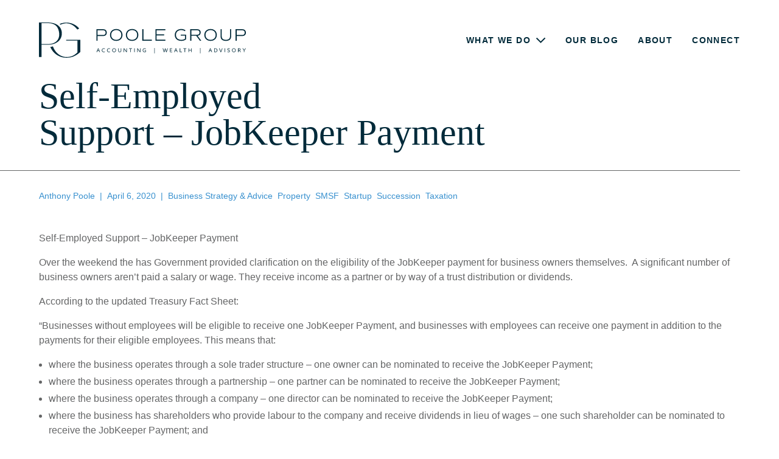

--- FILE ---
content_type: text/html; charset=UTF-8
request_url: https://poolegroup.com.au/2020/04/06/self-employed-support-jobkeeper-payment/
body_size: 20504
content:
	<!doctype html>
<!--[if lt IE 9]><html class="no-js no-svg ie lt-ie9 lt-ie8 lt-ie7" lang="en-AU"> <![endif]-->
<!--[if IE 9]><html class="no-js no-svg ie ie9 lt-ie9 lt-ie8" lang="en-AU"> <![endif]-->
<!--[if gt IE 9]><!--><html class="no-js no-svg" lang="en-AU"> <!--<![endif]-->
<head>
	<!-- Google Tag Manager -->
    <script>(function(w,d,s,l,i){w[l]=w[l]||[];w[l].push({'gtm.start':
    new Date().getTime(),event:'gtm.js'});var f=d.getElementsByTagName(s)[0],
    j=d.createElement(s),dl=l!='dataLayer'?'&l='+l:'';j.async=true;j.src=
    'https://www.googletagmanager.com/gtm.js?id='+i+dl;f.parentNode.insertBefore(j,f);
    })(window,document,'script','dataLayer','GTM-5PNNQKB');</script>
    <!-- End Google Tag Manager -->
    <meta name="facebook-domain-verification" content="16xz0vlnlyy4m7k5fs3seh2e06v7ee" />
    <script>
        document.documentElement.className = 
        document.documentElement.className.replace("no-js","js");
    </script>
    <meta charset="UTF-8" />
    <meta name="description" content="We get the bigger picture">
    
    <link rel="stylesheet" href="https://poolegroup.com.au/wp-content/themes/poole-group/style.css" type="text/css" media="screen" />
    <meta http-equiv="Content-Type" content="text/html; charset=UTF-8" />
    <meta http-equiv="X-UA-Compatible" content="IE=edge">
    <meta name="viewport" content="width=device-width, initial-scale=1">
    <link rel="author" href="https://poolegroup.com.au/wp-content/themes/poole-group/humans.txt" />
    <link rel="pingback" href="https://poolegroup.com.au/xmlrpc.php" />
    <link rel="profile" href="http://gmpg.org/xfn/11">
    <link rel="apple-touch-icon" sizes="180x180" href="https://poolegroup.com.au/wp-content/themes/poole-group/static/favicon/apple-touch-icon.png">
    <link rel="icon" type="image/png" sizes="32x32" href="https://poolegroup.com.au/wp-content/themes/poole-group/static/favicon/favicon-32x32.png">
    <link rel="icon" type="image/png" sizes="16x16" href="https://poolegroup.com.au/wp-content/themes/poole-group/static/favicon/favicon-16x16.png">
    <link rel="manifest" href="https://poolegroup.com.au/wp-content/themes/poole-group/static/favicon/site.webmanifest">
    <link rel="mask-icon" href="https://poolegroup.com.au/wp-content/themes/poole-group/static/favicon/safari-pinned-tab.svg" color="#1c5072">
    <meta name="msapplication-TileColor" content="#ffffff">
    <meta name="theme-color" content="#ffffff">

    <link rel="preconnect" href="https://fonts.googleapis.com">
    <link rel="preconnect" href="https://fonts.gstatic.com" crossorigin>
    <link href="https://fonts.googleapis.com/css2?family=Outfit:wght@200;400;600&display=swap" rel="stylesheet">

    <script type="text/javascript">
        var theme_url = "https://poolegroup.com.au/wp-content/themes/poole-group";
    </script>
    
    <meta name='robots' content='index, follow, max-image-preview:large, max-snippet:-1, max-video-preview:-1' />

	<!-- This site is optimized with the Yoast SEO plugin v20.9 - https://yoast.com/wordpress/plugins/seo/ -->
	<title>Self-Employed Support - JobKeeper Payment</title>
	<meta name="description" content="Self-Employed Support - JobKeeper Payment Over the weekend the has Government provided clarification on the eligibility of the JobKeeper payment for" />
	<link rel="canonical" href="https://poolegroup.com.au/2020/04/06/self-employed-support-jobkeeper-payment/" />
	<meta property="og:locale" content="en_US" />
	<meta property="og:type" content="article" />
	<meta property="og:title" content="Self-Employed Support - JobKeeper Payment" />
	<meta property="og:description" content="Self-Employed Support - JobKeeper Payment Over the weekend the has Government provided clarification on the eligibility of the JobKeeper payment for" />
	<meta property="og:url" content="https://poolegroup.com.au/2020/04/06/self-employed-support-jobkeeper-payment/" />
	<meta property="og:site_name" content="Poole Group" />
	<meta property="article:publisher" content="https://www.facebook.com/poolegroup" />
	<meta property="article:published_time" content="2020-04-06T07:17:37+00:00" />
	<meta property="article:modified_time" content="2022-04-30T11:55:39+00:00" />
	<meta property="og:image" content="https://poolegroup-wordpress.storage.googleapis.com/jobkeeper-payment-3.png" />
	<meta name="author" content="Anthony Poole" />
	<meta name="twitter:card" content="summary_large_image" />
	<meta name="twitter:label1" content="Written by" />
	<meta name="twitter:data1" content="Anthony Poole" />
	<meta name="twitter:label2" content="Est. reading time" />
	<meta name="twitter:data2" content="1 minute" />
	<script type="application/ld+json" class="yoast-schema-graph">{"@context":"https://schema.org","@graph":[{"@type":"Article","@id":"https://poolegroup.com.au/2020/04/06/self-employed-support-jobkeeper-payment/#article","isPartOf":{"@id":"https://poolegroup.com.au/2020/04/06/self-employed-support-jobkeeper-payment/"},"author":{"@id":"https://poolegroup.com.au/#/schema/person/8ac0ea9c6097f3f399b0d44e1d0c5c3f"},"headline":"Self-Employed Support &#8211; JobKeeper Payment","datePublished":"2020-04-06T07:17:37+00:00","dateModified":"2022-04-30T11:55:39+00:00","mainEntityOfPage":{"@id":"https://poolegroup.com.au/2020/04/06/self-employed-support-jobkeeper-payment/"},"wordCount":289,"publisher":{"@id":"https://poolegroup.com.au/#organization"},"image":{"@id":"https://poolegroup.com.au/2020/04/06/self-employed-support-jobkeeper-payment/#primaryimage"},"thumbnailUrl":"","keywords":["government","JobKeeper","Jobkeeper payment","self-employed"],"articleSection":["Business Strategy &amp; Advice","Property","SMSF","Startup","Succession","Taxation"],"inLanguage":"en-AU"},{"@type":"WebPage","@id":"https://poolegroup.com.au/2020/04/06/self-employed-support-jobkeeper-payment/","url":"https://poolegroup.com.au/2020/04/06/self-employed-support-jobkeeper-payment/","name":"Self-Employed Support - JobKeeper Payment","isPartOf":{"@id":"https://poolegroup.com.au/#website"},"primaryImageOfPage":{"@id":"https://poolegroup.com.au/2020/04/06/self-employed-support-jobkeeper-payment/#primaryimage"},"image":{"@id":"https://poolegroup.com.au/2020/04/06/self-employed-support-jobkeeper-payment/#primaryimage"},"thumbnailUrl":"","datePublished":"2020-04-06T07:17:37+00:00","dateModified":"2022-04-30T11:55:39+00:00","description":"Self-Employed Support - JobKeeper Payment Over the weekend the has Government provided clarification on the eligibility of the JobKeeper payment for","breadcrumb":{"@id":"https://poolegroup.com.au/2020/04/06/self-employed-support-jobkeeper-payment/#breadcrumb"},"inLanguage":"en-AU","potentialAction":[{"@type":"ReadAction","target":["https://poolegroup.com.au/2020/04/06/self-employed-support-jobkeeper-payment/"]}]},{"@type":"ImageObject","inLanguage":"en-AU","@id":"https://poolegroup.com.au/2020/04/06/self-employed-support-jobkeeper-payment/#primaryimage","url":"","contentUrl":""},{"@type":"BreadcrumbList","@id":"https://poolegroup.com.au/2020/04/06/self-employed-support-jobkeeper-payment/#breadcrumb","itemListElement":[{"@type":"ListItem","position":1,"name":"Home","item":"https://poolegroup.com.au/"},{"@type":"ListItem","position":2,"name":"Our Blog","item":"https://poolegroup.com.au/blog/"},{"@type":"ListItem","position":3,"name":"Self-Employed Support &#8211; JobKeeper Payment"}]},{"@type":"WebSite","@id":"https://poolegroup.com.au/#website","url":"https://poolegroup.com.au/","name":"Poole Group","description":"We get the bigger picture","publisher":{"@id":"https://poolegroup.com.au/#organization"},"potentialAction":[{"@type":"SearchAction","target":{"@type":"EntryPoint","urlTemplate":"https://poolegroup.com.au/?s={search_term_string}"},"query-input":"required name=search_term_string"}],"inLanguage":"en-AU"},{"@type":"Organization","@id":"https://poolegroup.com.au/#organization","name":"Poole Group Accountants & Business Advisers","alternateName":"Poole Group Accountants","url":"https://poolegroup.com.au/","logo":{"@type":"ImageObject","inLanguage":"en-AU","@id":"https://poolegroup.com.au/#/schema/logo/image/","url":"https://poolegroup.com.au/wp-content/uploads/2024/02/PG-Social-Logo-3.png","contentUrl":"https://poolegroup.com.au/wp-content/uploads/2024/02/PG-Social-Logo-3.png","width":1200,"height":1200,"caption":"Poole Group Accountants & Business Advisers"},"image":{"@id":"https://poolegroup.com.au/#/schema/logo/image/"},"sameAs":["https://www.facebook.com/poolegroup","https://www.linkedin.com/company/poole-group","https://www.instagram.com/poole_group/"]},{"@type":"Person","@id":"https://poolegroup.com.au/#/schema/person/8ac0ea9c6097f3f399b0d44e1d0c5c3f","name":"Anthony Poole","image":{"@type":"ImageObject","inLanguage":"en-AU","@id":"https://poolegroup.com.au/#/schema/person/image/96f095dc78c6e88c23617f7fcdcc85e8","url":"https://secure.gravatar.com/avatar/c279dd8e4dcc39e92dfb4455e3255c05269b493cfa30000ac7608451f0de643f?s=96&d=mm&r=g","contentUrl":"https://secure.gravatar.com/avatar/c279dd8e4dcc39e92dfb4455e3255c05269b493cfa30000ac7608451f0de643f?s=96&d=mm&r=g","caption":"Anthony Poole"},"description":"IT Manager","url":"https://poolegroup.com.au/author/anthony-poole/"}]}</script>
	<!-- / Yoast SEO plugin. -->


<link rel='dns-prefetch' href='//ajax.googleapis.com' />
<link rel="alternate" type="application/rss+xml" title="Poole Group &raquo; Feed" href="https://poolegroup.com.au/feed/" />
<link rel="alternate" type="application/rss+xml" title="Poole Group &raquo; Comments Feed" href="https://poolegroup.com.au/comments/feed/" />
<link rel="alternate" type="application/rss+xml" title="Poole Group &raquo; Self-Employed Support &#8211; JobKeeper Payment Comments Feed" href="https://poolegroup.com.au/2020/04/06/self-employed-support-jobkeeper-payment/feed/" />
<link rel="alternate" title="oEmbed (JSON)" type="application/json+oembed" href="https://poolegroup.com.au/wp-json/oembed/1.0/embed?url=https%3A%2F%2Fpoolegroup.com.au%2F2020%2F04%2F06%2Fself-employed-support-jobkeeper-payment%2F" />
<link rel="alternate" title="oEmbed (XML)" type="text/xml+oembed" href="https://poolegroup.com.au/wp-json/oembed/1.0/embed?url=https%3A%2F%2Fpoolegroup.com.au%2F2020%2F04%2F06%2Fself-employed-support-jobkeeper-payment%2F&#038;format=xml" />
<style id='wp-img-auto-sizes-contain-inline-css' type='text/css'>
img:is([sizes=auto i],[sizes^="auto," i]){contain-intrinsic-size:3000px 1500px}
/*# sourceURL=wp-img-auto-sizes-contain-inline-css */
</style>
<style id='wp-emoji-styles-inline-css' type='text/css'>

	img.wp-smiley, img.emoji {
		display: inline !important;
		border: none !important;
		box-shadow: none !important;
		height: 1em !important;
		width: 1em !important;
		margin: 0 0.07em !important;
		vertical-align: -0.1em !important;
		background: none !important;
		padding: 0 !important;
	}
/*# sourceURL=wp-emoji-styles-inline-css */
</style>
<style id='wp-block-library-inline-css' type='text/css'>
:root{--wp-block-synced-color:#7a00df;--wp-block-synced-color--rgb:122,0,223;--wp-bound-block-color:var(--wp-block-synced-color);--wp-editor-canvas-background:#ddd;--wp-admin-theme-color:#007cba;--wp-admin-theme-color--rgb:0,124,186;--wp-admin-theme-color-darker-10:#006ba1;--wp-admin-theme-color-darker-10--rgb:0,107,160.5;--wp-admin-theme-color-darker-20:#005a87;--wp-admin-theme-color-darker-20--rgb:0,90,135;--wp-admin-border-width-focus:2px}@media (min-resolution:192dpi){:root{--wp-admin-border-width-focus:1.5px}}.wp-element-button{cursor:pointer}:root .has-very-light-gray-background-color{background-color:#eee}:root .has-very-dark-gray-background-color{background-color:#313131}:root .has-very-light-gray-color{color:#eee}:root .has-very-dark-gray-color{color:#313131}:root .has-vivid-green-cyan-to-vivid-cyan-blue-gradient-background{background:linear-gradient(135deg,#00d084,#0693e3)}:root .has-purple-crush-gradient-background{background:linear-gradient(135deg,#34e2e4,#4721fb 50%,#ab1dfe)}:root .has-hazy-dawn-gradient-background{background:linear-gradient(135deg,#faaca8,#dad0ec)}:root .has-subdued-olive-gradient-background{background:linear-gradient(135deg,#fafae1,#67a671)}:root .has-atomic-cream-gradient-background{background:linear-gradient(135deg,#fdd79a,#004a59)}:root .has-nightshade-gradient-background{background:linear-gradient(135deg,#330968,#31cdcf)}:root .has-midnight-gradient-background{background:linear-gradient(135deg,#020381,#2874fc)}:root{--wp--preset--font-size--normal:16px;--wp--preset--font-size--huge:42px}.has-regular-font-size{font-size:1em}.has-larger-font-size{font-size:2.625em}.has-normal-font-size{font-size:var(--wp--preset--font-size--normal)}.has-huge-font-size{font-size:var(--wp--preset--font-size--huge)}.has-text-align-center{text-align:center}.has-text-align-left{text-align:left}.has-text-align-right{text-align:right}.has-fit-text{white-space:nowrap!important}#end-resizable-editor-section{display:none}.aligncenter{clear:both}.items-justified-left{justify-content:flex-start}.items-justified-center{justify-content:center}.items-justified-right{justify-content:flex-end}.items-justified-space-between{justify-content:space-between}.screen-reader-text{border:0;clip-path:inset(50%);height:1px;margin:-1px;overflow:hidden;padding:0;position:absolute;width:1px;word-wrap:normal!important}.screen-reader-text:focus{background-color:#ddd;clip-path:none;color:#444;display:block;font-size:1em;height:auto;left:5px;line-height:normal;padding:15px 23px 14px;text-decoration:none;top:5px;width:auto;z-index:100000}html :where(.has-border-color){border-style:solid}html :where([style*=border-top-color]){border-top-style:solid}html :where([style*=border-right-color]){border-right-style:solid}html :where([style*=border-bottom-color]){border-bottom-style:solid}html :where([style*=border-left-color]){border-left-style:solid}html :where([style*=border-width]){border-style:solid}html :where([style*=border-top-width]){border-top-style:solid}html :where([style*=border-right-width]){border-right-style:solid}html :where([style*=border-bottom-width]){border-bottom-style:solid}html :where([style*=border-left-width]){border-left-style:solid}html :where(img[class*=wp-image-]){height:auto;max-width:100%}:where(figure){margin:0 0 1em}html :where(.is-position-sticky){--wp-admin--admin-bar--position-offset:var(--wp-admin--admin-bar--height,0px)}@media screen and (max-width:600px){html :where(.is-position-sticky){--wp-admin--admin-bar--position-offset:0px}}

/*# sourceURL=wp-block-library-inline-css */
</style><style id='wp-block-list-inline-css' type='text/css'>
ol,ul{box-sizing:border-box}:root :where(.wp-block-list.has-background){padding:1.25em 2.375em}
/*# sourceURL=https://poolegroup.com.au/wp-includes/blocks/list/style.min.css */
</style>
<style id='wp-block-paragraph-inline-css' type='text/css'>
.is-small-text{font-size:.875em}.is-regular-text{font-size:1em}.is-large-text{font-size:2.25em}.is-larger-text{font-size:3em}.has-drop-cap:not(:focus):first-letter{float:left;font-size:8.4em;font-style:normal;font-weight:100;line-height:.68;margin:.05em .1em 0 0;text-transform:uppercase}body.rtl .has-drop-cap:not(:focus):first-letter{float:none;margin-left:.1em}p.has-drop-cap.has-background{overflow:hidden}:root :where(p.has-background){padding:1.25em 2.375em}:where(p.has-text-color:not(.has-link-color)) a{color:inherit}p.has-text-align-left[style*="writing-mode:vertical-lr"],p.has-text-align-right[style*="writing-mode:vertical-rl"]{rotate:180deg}
/*# sourceURL=https://poolegroup.com.au/wp-includes/blocks/paragraph/style.min.css */
</style>
<style id='global-styles-inline-css' type='text/css'>
:root{--wp--preset--aspect-ratio--square: 1;--wp--preset--aspect-ratio--4-3: 4/3;--wp--preset--aspect-ratio--3-4: 3/4;--wp--preset--aspect-ratio--3-2: 3/2;--wp--preset--aspect-ratio--2-3: 2/3;--wp--preset--aspect-ratio--16-9: 16/9;--wp--preset--aspect-ratio--9-16: 9/16;--wp--preset--color--black: #000000;--wp--preset--color--cyan-bluish-gray: #abb8c3;--wp--preset--color--white: #ffffff;--wp--preset--color--pale-pink: #f78da7;--wp--preset--color--vivid-red: #cf2e2e;--wp--preset--color--luminous-vivid-orange: #ff6900;--wp--preset--color--luminous-vivid-amber: #fcb900;--wp--preset--color--light-green-cyan: #7bdcb5;--wp--preset--color--vivid-green-cyan: #00d084;--wp--preset--color--pale-cyan-blue: #8ed1fc;--wp--preset--color--vivid-cyan-blue: #0693e3;--wp--preset--color--vivid-purple: #9b51e0;--wp--preset--gradient--vivid-cyan-blue-to-vivid-purple: linear-gradient(135deg,rgb(6,147,227) 0%,rgb(155,81,224) 100%);--wp--preset--gradient--light-green-cyan-to-vivid-green-cyan: linear-gradient(135deg,rgb(122,220,180) 0%,rgb(0,208,130) 100%);--wp--preset--gradient--luminous-vivid-amber-to-luminous-vivid-orange: linear-gradient(135deg,rgb(252,185,0) 0%,rgb(255,105,0) 100%);--wp--preset--gradient--luminous-vivid-orange-to-vivid-red: linear-gradient(135deg,rgb(255,105,0) 0%,rgb(207,46,46) 100%);--wp--preset--gradient--very-light-gray-to-cyan-bluish-gray: linear-gradient(135deg,rgb(238,238,238) 0%,rgb(169,184,195) 100%);--wp--preset--gradient--cool-to-warm-spectrum: linear-gradient(135deg,rgb(74,234,220) 0%,rgb(151,120,209) 20%,rgb(207,42,186) 40%,rgb(238,44,130) 60%,rgb(251,105,98) 80%,rgb(254,248,76) 100%);--wp--preset--gradient--blush-light-purple: linear-gradient(135deg,rgb(255,206,236) 0%,rgb(152,150,240) 100%);--wp--preset--gradient--blush-bordeaux: linear-gradient(135deg,rgb(254,205,165) 0%,rgb(254,45,45) 50%,rgb(107,0,62) 100%);--wp--preset--gradient--luminous-dusk: linear-gradient(135deg,rgb(255,203,112) 0%,rgb(199,81,192) 50%,rgb(65,88,208) 100%);--wp--preset--gradient--pale-ocean: linear-gradient(135deg,rgb(255,245,203) 0%,rgb(182,227,212) 50%,rgb(51,167,181) 100%);--wp--preset--gradient--electric-grass: linear-gradient(135deg,rgb(202,248,128) 0%,rgb(113,206,126) 100%);--wp--preset--gradient--midnight: linear-gradient(135deg,rgb(2,3,129) 0%,rgb(40,116,252) 100%);--wp--preset--font-size--small: 13px;--wp--preset--font-size--medium: 20px;--wp--preset--font-size--large: 36px;--wp--preset--font-size--x-large: 42px;--wp--preset--spacing--20: 0.44rem;--wp--preset--spacing--30: 0.67rem;--wp--preset--spacing--40: 1rem;--wp--preset--spacing--50: 1.5rem;--wp--preset--spacing--60: 2.25rem;--wp--preset--spacing--70: 3.38rem;--wp--preset--spacing--80: 5.06rem;--wp--preset--shadow--natural: 6px 6px 9px rgba(0, 0, 0, 0.2);--wp--preset--shadow--deep: 12px 12px 50px rgba(0, 0, 0, 0.4);--wp--preset--shadow--sharp: 6px 6px 0px rgba(0, 0, 0, 0.2);--wp--preset--shadow--outlined: 6px 6px 0px -3px rgb(255, 255, 255), 6px 6px rgb(0, 0, 0);--wp--preset--shadow--crisp: 6px 6px 0px rgb(0, 0, 0);}:where(.is-layout-flex){gap: 0.5em;}:where(.is-layout-grid){gap: 0.5em;}body .is-layout-flex{display: flex;}.is-layout-flex{flex-wrap: wrap;align-items: center;}.is-layout-flex > :is(*, div){margin: 0;}body .is-layout-grid{display: grid;}.is-layout-grid > :is(*, div){margin: 0;}:where(.wp-block-columns.is-layout-flex){gap: 2em;}:where(.wp-block-columns.is-layout-grid){gap: 2em;}:where(.wp-block-post-template.is-layout-flex){gap: 1.25em;}:where(.wp-block-post-template.is-layout-grid){gap: 1.25em;}.has-black-color{color: var(--wp--preset--color--black) !important;}.has-cyan-bluish-gray-color{color: var(--wp--preset--color--cyan-bluish-gray) !important;}.has-white-color{color: var(--wp--preset--color--white) !important;}.has-pale-pink-color{color: var(--wp--preset--color--pale-pink) !important;}.has-vivid-red-color{color: var(--wp--preset--color--vivid-red) !important;}.has-luminous-vivid-orange-color{color: var(--wp--preset--color--luminous-vivid-orange) !important;}.has-luminous-vivid-amber-color{color: var(--wp--preset--color--luminous-vivid-amber) !important;}.has-light-green-cyan-color{color: var(--wp--preset--color--light-green-cyan) !important;}.has-vivid-green-cyan-color{color: var(--wp--preset--color--vivid-green-cyan) !important;}.has-pale-cyan-blue-color{color: var(--wp--preset--color--pale-cyan-blue) !important;}.has-vivid-cyan-blue-color{color: var(--wp--preset--color--vivid-cyan-blue) !important;}.has-vivid-purple-color{color: var(--wp--preset--color--vivid-purple) !important;}.has-black-background-color{background-color: var(--wp--preset--color--black) !important;}.has-cyan-bluish-gray-background-color{background-color: var(--wp--preset--color--cyan-bluish-gray) !important;}.has-white-background-color{background-color: var(--wp--preset--color--white) !important;}.has-pale-pink-background-color{background-color: var(--wp--preset--color--pale-pink) !important;}.has-vivid-red-background-color{background-color: var(--wp--preset--color--vivid-red) !important;}.has-luminous-vivid-orange-background-color{background-color: var(--wp--preset--color--luminous-vivid-orange) !important;}.has-luminous-vivid-amber-background-color{background-color: var(--wp--preset--color--luminous-vivid-amber) !important;}.has-light-green-cyan-background-color{background-color: var(--wp--preset--color--light-green-cyan) !important;}.has-vivid-green-cyan-background-color{background-color: var(--wp--preset--color--vivid-green-cyan) !important;}.has-pale-cyan-blue-background-color{background-color: var(--wp--preset--color--pale-cyan-blue) !important;}.has-vivid-cyan-blue-background-color{background-color: var(--wp--preset--color--vivid-cyan-blue) !important;}.has-vivid-purple-background-color{background-color: var(--wp--preset--color--vivid-purple) !important;}.has-black-border-color{border-color: var(--wp--preset--color--black) !important;}.has-cyan-bluish-gray-border-color{border-color: var(--wp--preset--color--cyan-bluish-gray) !important;}.has-white-border-color{border-color: var(--wp--preset--color--white) !important;}.has-pale-pink-border-color{border-color: var(--wp--preset--color--pale-pink) !important;}.has-vivid-red-border-color{border-color: var(--wp--preset--color--vivid-red) !important;}.has-luminous-vivid-orange-border-color{border-color: var(--wp--preset--color--luminous-vivid-orange) !important;}.has-luminous-vivid-amber-border-color{border-color: var(--wp--preset--color--luminous-vivid-amber) !important;}.has-light-green-cyan-border-color{border-color: var(--wp--preset--color--light-green-cyan) !important;}.has-vivid-green-cyan-border-color{border-color: var(--wp--preset--color--vivid-green-cyan) !important;}.has-pale-cyan-blue-border-color{border-color: var(--wp--preset--color--pale-cyan-blue) !important;}.has-vivid-cyan-blue-border-color{border-color: var(--wp--preset--color--vivid-cyan-blue) !important;}.has-vivid-purple-border-color{border-color: var(--wp--preset--color--vivid-purple) !important;}.has-vivid-cyan-blue-to-vivid-purple-gradient-background{background: var(--wp--preset--gradient--vivid-cyan-blue-to-vivid-purple) !important;}.has-light-green-cyan-to-vivid-green-cyan-gradient-background{background: var(--wp--preset--gradient--light-green-cyan-to-vivid-green-cyan) !important;}.has-luminous-vivid-amber-to-luminous-vivid-orange-gradient-background{background: var(--wp--preset--gradient--luminous-vivid-amber-to-luminous-vivid-orange) !important;}.has-luminous-vivid-orange-to-vivid-red-gradient-background{background: var(--wp--preset--gradient--luminous-vivid-orange-to-vivid-red) !important;}.has-very-light-gray-to-cyan-bluish-gray-gradient-background{background: var(--wp--preset--gradient--very-light-gray-to-cyan-bluish-gray) !important;}.has-cool-to-warm-spectrum-gradient-background{background: var(--wp--preset--gradient--cool-to-warm-spectrum) !important;}.has-blush-light-purple-gradient-background{background: var(--wp--preset--gradient--blush-light-purple) !important;}.has-blush-bordeaux-gradient-background{background: var(--wp--preset--gradient--blush-bordeaux) !important;}.has-luminous-dusk-gradient-background{background: var(--wp--preset--gradient--luminous-dusk) !important;}.has-pale-ocean-gradient-background{background: var(--wp--preset--gradient--pale-ocean) !important;}.has-electric-grass-gradient-background{background: var(--wp--preset--gradient--electric-grass) !important;}.has-midnight-gradient-background{background: var(--wp--preset--gradient--midnight) !important;}.has-small-font-size{font-size: var(--wp--preset--font-size--small) !important;}.has-medium-font-size{font-size: var(--wp--preset--font-size--medium) !important;}.has-large-font-size{font-size: var(--wp--preset--font-size--large) !important;}.has-x-large-font-size{font-size: var(--wp--preset--font-size--x-large) !important;}
/*# sourceURL=global-styles-inline-css */
</style>

<style id='classic-theme-styles-inline-css' type='text/css'>
/*! This file is auto-generated */
.wp-block-button__link{color:#fff;background-color:#32373c;border-radius:9999px;box-shadow:none;text-decoration:none;padding:calc(.667em + 2px) calc(1.333em + 2px);font-size:1.125em}.wp-block-file__button{background:#32373c;color:#fff;text-decoration:none}
/*# sourceURL=/wp-includes/css/classic-themes.min.css */
</style>
<link rel='stylesheet' id='theme-styles-css' href='https://poolegroup.com.au/wp-content/themes/poole-group/assets/dist/app.css?ver=.1706074739' type='text/css' media='all' />
<script type="text/javascript" src="https://ajax.googleapis.com/ajax/libs/jquery/3.6.0/jquery.min.js?ver=3.6.0" id="jquery-js"></script>
<script type="text/javascript" id="ajax-script-js-extra">
/* <![CDATA[ */
var ajax_object = {"ajax_url":"https://poolegroup.com.au/wp-admin/admin-ajax.php"};
//# sourceURL=ajax-script-js-extra
/* ]]> */
</script>
<script type="text/javascript" src="https://poolegroup.com.au/wp-content/themes/poole-group/assets/src/js/load-more.js?ver=6.9" id="ajax-script-js"></script>
<link rel="https://api.w.org/" href="https://poolegroup.com.au/wp-json/" /><link rel="alternate" title="JSON" type="application/json" href="https://poolegroup.com.au/wp-json/wp/v2/posts/4879" /><link rel="EditURI" type="application/rsd+xml" title="RSD" href="https://poolegroup.com.au/xmlrpc.php?rsd" />
<meta name="generator" content="WordPress 6.9" />
<link rel='shortlink' href='https://poolegroup.com.au/?p=4879' />
		<style type="text/css" id="wp-custom-css">
			.gform_wrapper.gravity-theme .gfield input {
width: 20px;
}

.gform_wrapper input {
border-width: 1px; 
border-radius: 4px;
width:200px;
	    padding-bottom: 0.75rem;
    padding-top: 0.75rem;
}

.gform_wrapper.gravity-theme .ginput_complex select {
    width: 100%;
    border: 1px solid;
    border-radius: 4px;
}

.gform_wrapper .gform_body input {
	width:200px;
}		</style>
		<style id="wpforms-css-vars-root">
				:root {
					--wpforms-field-border-radius: 3px;
--wpforms-field-border-style: solid;
--wpforms-field-border-size: 1px;
--wpforms-field-background-color: #ffffff;
--wpforms-field-border-color: rgba( 0, 0, 0, 0.25 );
--wpforms-field-border-color-spare: rgba( 0, 0, 0, 0.25 );
--wpforms-field-text-color: rgba( 0, 0, 0, 0.7 );
--wpforms-field-menu-color: #ffffff;
--wpforms-label-color: rgba( 0, 0, 0, 0.85 );
--wpforms-label-sublabel-color: rgba( 0, 0, 0, 0.55 );
--wpforms-label-error-color: #d63637;
--wpforms-button-border-radius: 3px;
--wpforms-button-border-style: none;
--wpforms-button-border-size: 1px;
--wpforms-button-background-color: #066aab;
--wpforms-button-border-color: #066aab;
--wpforms-button-text-color: #ffffff;
--wpforms-page-break-color: #066aab;
--wpforms-background-image: none;
--wpforms-background-position: center center;
--wpforms-background-repeat: no-repeat;
--wpforms-background-size: cover;
--wpforms-background-width: 100px;
--wpforms-background-height: 100px;
--wpforms-background-color: rgba( 0, 0, 0, 0 );
--wpforms-background-url: none;
--wpforms-container-padding: 0px;
--wpforms-container-border-style: none;
--wpforms-container-border-width: 1px;
--wpforms-container-border-color: #000000;
--wpforms-container-border-radius: 3px;
--wpforms-field-size-input-height: 43px;
--wpforms-field-size-input-spacing: 15px;
--wpforms-field-size-font-size: 16px;
--wpforms-field-size-line-height: 19px;
--wpforms-field-size-padding-h: 14px;
--wpforms-field-size-checkbox-size: 16px;
--wpforms-field-size-sublabel-spacing: 5px;
--wpforms-field-size-icon-size: 1;
--wpforms-label-size-font-size: 16px;
--wpforms-label-size-line-height: 19px;
--wpforms-label-size-sublabel-font-size: 14px;
--wpforms-label-size-sublabel-line-height: 17px;
--wpforms-button-size-font-size: 17px;
--wpforms-button-size-height: 41px;
--wpforms-button-size-padding-h: 15px;
--wpforms-button-size-margin-top: 10px;
--wpforms-container-shadow-size-box-shadow: none;

				}
			</style>	<link rel='stylesheet' id='dashicons-css' href='https://poolegroup.com.au/wp-includes/css/dashicons.min.css?ver=6.9' type='text/css' media='all' />
<link rel='stylesheet' id='multiple-authors-widget-css-css' href='https://poolegroup.com.au/wp-content/plugins/publishpress-authors/src/assets/css/multiple-authors-widget.css?ver=4.2.1' type='text/css' media='all' />
<style id='multiple-authors-widget-css-inline-css' type='text/css'>
:root { --ppa-color-scheme: #655997; --ppa-color-scheme-active: #514779; }
:root { --ppa-color-scheme: #655997; --ppa-color-scheme-active: #514779; }
/*# sourceURL=multiple-authors-widget-css-inline-css */
</style>
</head><body class="wp-singular post-template-default single single-post postid-4879 single-format-standard wp-theme-poole-group " data-template="base.twig">
<!-- Google Tag Manager (noscript) -->
<noscript><iframe src="https://www.googletagmanager.com/ns.html?id=GTM-5PNNQKB"
height="0" width="0" style="display:none;visibility:hidden"></iframe></noscript>
<!-- End Google Tag Manager (noscript) -->
<a class="skip-link screen-reader-text" href="#content">Skip to content</a>

	<header class="site-header">
    <div class="wrapper flex justify-between items-stretch">
        <div class="flex items-center space-x-4">
            <a href="https://poolegroup.com.au" class="block">
                <svg class="logo fill-current" width="340" height="60" viewBox="0 0 864 147.2269" fill="none" xmlns="http://www.w3.org/2000/svg">
                    <path id="fullLogo" d="m283.1655,42.277c0,9.067-5.623,14.1279-15.6744,14.1279h-22.7029v19.4692h-4.7092V28.078h27.412c10.0514,0,15.6744,5.1311,15.6744,14.199Zm-4.7797,0c0-6.7477-3.9359-10.0519-11.9488-10.0519h-21.6488v20.1028h21.6488c8.0129,0,11.9488-3.3743,11.9488-10.0509Z" style="stroke-width: 0px;"></path>
                    <path id="fullLogo-2" data-name="fullLogo" d="m296.7991,51.9766c0-14.7606,10.4728-24.7414,26.0062-24.7414s26.0066,9.9808,26.0066,24.7414-10.4728,24.7414-26.0066,24.7414-26.0062-9.9808-26.0062-24.7414Zm47.163,0c0-12.2301-8.5049-20.3841-21.1569-20.3841s-21.1564,8.154-21.1564,20.3841,8.5049,20.3831,21.1564,20.3831,21.1569-8.1531,21.1569-20.3831Z" style="stroke-width: 0px;"></path>
                    <path id="fullLogo-3" data-name="fullLogo" d="m362.9379,51.9766c0-14.7606,10.4728-24.7414,26.0062-24.7414s26.0066,9.9808,26.0066,24.7414-10.4728,24.7414-26.0066,24.7414-26.0062-9.9808-26.0062-24.7414Zm47.163,0c0-12.2301-8.5049-20.3841-21.1569-20.3841s-21.1564,8.154-21.1564,20.3841,8.5049,20.3831,21.1564,20.3831,21.1569-8.1531,21.1569-20.3831Z" style="stroke-width: 0px;"></path>
                    <path id="fullLogo-4" data-name="fullLogo" d="m471.3189,71.7271v4.1471h-39.6421V28.078h4.7092v43.649h34.933Z" style="stroke-width: 0px;"></path>
                    <path id="fullLogo-5" data-name="fullLogo" d="m491.2787,32.2251v17.3611h31.7703v4.1471h-31.7703v17.9937h36.3388v4.1471h-41.048V28.078h41.048v4.1471h-36.3388Z" style="stroke-width: 0px;"></path>
                    <path id="fullLogo-6" data-name="fullLogo" d="m614.4889,70.1815c-5.2717,4.2872-12.2301,6.5365-20.1729,6.5365-16.5173,0-27.1308-9.7706-27.1308-24.6713,0-14.9717,10.5429-24.8115,26.7794-24.8115,6.6776,0,12.7221,1.6867,17.6424,5.1311l-1.8979,4.006c-4.9199-3.3033-10.0509-4.7797-15.7445-4.7797-13.3547,0-21.9296,8.0839-21.9296,20.314,0,12.4403,8.7857,20.4532,22.6328,20.4532,5.6931,0,10.5429-1.3353,15.182-4.3573v-13.144h-17.6424v-4.1471h22.2815v19.4702Z" style="stroke-width: 0px;"></path>
                    <path id="fullLogo-7" data-name="fullLogo" d="m671.8406,75.8741l-15.182-20.4532h-20.3836v20.4532h-4.7092V28.078h28.5367c9.7001,0,15.1825,4.9208,15.1825,13.6364,0,8.083-4.6391,12.9328-12.9332,13.6355l15.2525,20.5242h-5.7637Zm-35.5656-24.6003h22.8435c7.5915,0,11.3166-3.093,11.3166-9.5594,0-6.3963-3.7252-9.4893-11.3166-9.4893h-22.8435v19.0488Z" style="stroke-width: 0px;"></path>
                    <path id="fullLogo-8" data-name="fullLogo" d="m690.6048,51.9766c0-14.7606,10.4728-24.7414,26.0062-24.7414s26.0066,9.9808,26.0066,24.7414-10.4728,24.7414-26.0066,24.7414-26.0062-9.9808-26.0062-24.7414Zm47.163,0c0-12.2301-8.5049-20.3841-21.1569-20.3841s-21.1564,8.154-21.1564,20.3841,8.5049,20.3831,21.1564,20.3831,21.1569-8.1531,21.1569-20.3831Z" style="stroke-width: 0px;"></path>
                    <path id="fullLogo-9" data-name="fullLogo" d="m758.5709,58.5831v-30.5051h4.7092v29.8024c0,9.5594,5.9744,14.4793,17.2205,14.4793,11.3166,0,17.291-4.9199,17.291-14.4793v-29.8024h4.5685v30.435c0,11.5974-7.8718,18.2049-21.8596,18.2049-14.0574,0-21.9296-6.5365-21.9296-18.1349Z" style="stroke-width: 0px;"></path>
                    <path id="fullLogo-10" data-name="fullLogo" d="m864,42.277c0,9.067-5.623,14.1279-15.6744,14.1279h-22.7029v19.4692h-4.7092V28.078h27.412c10.0514,0,15.6744,5.1311,15.6744,14.199Zm-4.7797,0c0-6.7477-3.9359-10.0519-11.9488-10.0519h-21.6488v20.1028h21.6488c8.0129,0,11.9488-3.3743,11.9488-10.0509Z" style="stroke-width: 0px;"></path>
                    <path id="fullLogo-11" data-name="fullLogo" d="m246.5981,108.0883h1.9909l6.5407,15.8382h-2.2315l-1.7721-4.419h-7.131l-1.7938,4.419h-2.1224l6.519-15.8382Zm-1.8812,9.6037h5.6876l-1.2903-3.2812c-.5035-1.2692-1.0286-2.6252-1.5098-3.9161h-.0434c-.4818,1.2909-1.0063,2.6252-1.5532,3.9812l-1.2909,3.2161Z" style="stroke-width: 0px;"></path>
                    <path id="fullLogo-12" data-name="fullLogo" d="m270.5989,107.8477c1.6623,0,3.2155.416,4.4624,1.1161v2.2749c-1.1812-.8749-2.8001-1.4658-4.4847-1.4658-3.6092,0-6.147,2.7126-6.147,6.2345s2.5378,6.2345,6.3225,6.2345c1.7497,0,3.3029-.5903,4.5498-1.5966v2.2966c-1.2686.8098-2.9972,1.2252-4.6596,1.2252-4.8127,0-8.2905-3.4784-8.2905-8.1156,0-4.5064,3.2812-8.2037,8.2471-8.2037Z" style="stroke-width: 0px;"></path>
                    <path id="fullLogo-13" data-name="fullLogo" d="m292.2585,107.8477c1.6623,0,3.2155.416,4.4624,1.1161v2.2749c-1.1812-.8749-2.8001-1.4658-4.4847-1.4658-3.6092,0-6.147,2.7126-6.147,6.2345s2.5378,6.2345,6.3225,6.2345c1.7497,0,3.3029-.5903,4.5498-1.5966v2.2966c-1.2686.8098-2.9966,1.2252-4.6596,1.2252-4.8127,0-8.2905-3.4784-8.2905-8.1156,0-4.5064,3.2812-8.2037,8.2471-8.2037Z" style="stroke-width: 0px;"></path>
                    <path id="fullLogo-14" data-name="fullLogo" d="m313.6993,107.8477c4.5938,0,8.0499,3.5658,8.0499,8.1597s-3.4561,8.1597-8.0499,8.1597-8.0505-3.5658-8.0505-8.1597,3.4567-8.1597,8.0505-8.1597Zm0,14.3941c3.4561,0,5.9722-2.7561,5.9722-6.2345s-2.5161-6.2345-5.9722-6.2345-5.9722,2.7561-5.9722,6.2345,2.5155,6.2345,5.9722,6.2345Z" style="stroke-width: 0px;"></path>
                    <path id="fullLogo-15" data-name="fullLogo" d="m330.9839,116.4668v-8.3785h2.0777v8.1597c0,1.9469.1314,3.1721.6126,4.091.5469,1.028,1.6846,1.9029,3.763,1.9029,1.9246,0,3.1058-.7434,3.7184-1.9029.5035-.9406.5909-2.2098.5909-4.0036v-8.2471h2.0126v8.1379c0,2.2972-.1314,4.0687-1.0503,5.4687-1.0063,1.5315-2.9092,2.4721-5.3596,2.4721-2.4715,0-4.331-.9623-5.3156-2.4721-.9189-1.4217-1.0497-3.2595-1.0497-5.2281Z" style="stroke-width: 0px;"></path>
                    <path id="fullLogo-16" data-name="fullLogo" d="m353.8904,123.9265v-15.8382h1.9686l6.6282,8.794c.9189,1.2035,1.8378,2.4504,2.7344,3.6973l.044-.0217c-.0217-1.3783-.044-2.9755-.044-4.5064v-7.9631h2.0126v15.8382h-1.9686l-6.6282-8.794c-.9189-1.2035-1.8378-2.4504-2.7344-3.6973l-.044.0223c.0217,1.3777.044,2.9749.044,4.5064v7.9625h-2.0126Z" style="stroke-width: 0px;"></path>
                    <path id="fullLogo-17" data-name="fullLogo" d="m381.5221,109.9701h-5.3156v-1.8818h12.7095v1.8818h-5.3156v13.9564h-2.0784v-13.9564Z" style="stroke-width: 0px;"></path>
                    <path id="fullLogo-18" data-name="fullLogo" d="m397.8873,108.0883h2.0777v15.8382h-2.0777v-15.8382Z" style="stroke-width: 0px;"></path>
                    <path id="fullLogo-19" data-name="fullLogo" d="m410.2706,123.9265v-15.8382h1.9686l6.6282,8.794c.9189,1.2035,1.8378,2.4504,2.7344,3.6973l.044-.0217c-.0217-1.3783-.044-2.9755-.044-4.5064v-7.9631h2.0126v15.8382h-1.9686l-6.6282-8.794c-.9189-1.2035-1.8378-2.4504-2.7344-3.6973l-.044.0223c.0217,1.3777.044,2.9749.044,4.5064v7.9625h-2.0126Z" style="stroke-width: 0px;"></path>
                    <path id="fullLogo-20" data-name="fullLogo" d="m441.4018,107.8477c2.056,0,3.719.6126,4.8561,1.3126v2.3629c-1.2686-1.0503-3.0183-1.7503-4.9001-1.7503-3.7184,0-6.2345,2.7561-6.2345,6.2345,0,3.3693,2.3629,6.2785,6.3002,6.2785,1.2252,0,2.3629-.2846,3.2378-.744v-3.6967h-3.5441v-1.8161h5.6225v6.5414c-1.4.9623-3.4567,1.5966-5.491,1.5966-4.6813,0-8.2031-3.4127-8.2031-8.1156,0-4.6596,3.4344-8.2037,8.3562-8.2037Z" style="stroke-width: 0px;"></path>
                    <path id="fullLogo-21" data-name="fullLogo" d="m481.7901,106.426h1.6183v22.3132h-1.6183v-22.3132Z" style="stroke-width: 0px;"></path>
                    <path id="fullLogo-22" data-name="fullLogo" d="m516.5758,108.0883h2.2098l2.6469,8.5757c.4154,1.3343.8532,2.7778,1.2469,4.1344h.0434c.3937-1.3566.8315-2.7567,1.2692-4.1567l2.6903-8.5534h1.5315l2.6909,8.5757c.4371,1.4.8532,2.7344,1.2686,4.1344h.0434c.3943-1.3566.8315-2.8001,1.2475-4.1567l2.6469-8.5534h2.1001l-4.9224,15.8382h-2.2092l-2.5378-8.0505c-.3937-1.2469-.7657-2.4715-1.1154-3.675h-.044c-.3497,1.2035-.7217,2.4504-1.1154,3.6973l-2.5155,8.0282h-2.2532l-4.9224-15.8382Z" style="stroke-width: 0px;"></path>
                    <path id="fullLogo-23" data-name="fullLogo" d="m547.0082,108.0883h9.1437v1.8818h-7.0653v4.8121h6.1904v1.8161h-6.1904v5.447h7.2625v1.8812h-9.3408v-15.8382Z" style="stroke-width: 0px;"></path>
                    <path id="fullLogo-24" data-name="fullLogo" d="m570.6799,108.0883h1.9909l6.5407,15.8382h-2.2315l-1.7721-4.419h-7.131l-1.7938,4.419h-2.1224l6.519-15.8382Zm-1.8812,9.6037h5.6876l-1.2903-3.2812c-.5035-1.2692-1.0286-2.6252-1.5098-3.9161h-.0434c-.4818,1.2909-1.0063,2.6252-1.5532,3.9812l-1.2909,3.2161Z" style="stroke-width: 0px;"></path>
                    <path id="fullLogo-25" data-name="fullLogo" d="m587.8554,108.0883h2.0784v13.957h7.4813v1.8812h-9.5597v-15.8382Z" style="stroke-width: 0px;"></path>
                    <path id="fullLogo-26" data-name="fullLogo" d="m608.2669,109.9701h-5.3156v-1.8818h12.7095v1.8818h-5.3156v13.9564h-2.0784v-13.9564Z" style="stroke-width: 0px;"></path>
                    <path id="fullLogo-27" data-name="fullLogo" d="m624.6326,108.0883h2.0784v6.6722h8.6185v-6.6722h2.0784v15.8382h-2.0784v-7.2848h-8.6185v7.2848h-2.0784v-15.8382Z" style="stroke-width: 0px;"></path>
                    <path id="fullLogo-28" data-name="fullLogo" d="m672.7422,106.426h1.6183v22.3132h-1.6183v-22.3132Z" style="stroke-width: 0px;"></path>
                    <path id="fullLogo-29" data-name="fullLogo" d="m714.5504,108.0883h1.9909l6.5407,15.8382h-2.2315l-1.7721-4.419h-7.131l-1.7938,4.419h-2.1224l6.519-15.8382Zm-1.8812,9.6037h5.6876l-1.2903-3.2812c-.5035-1.2692-1.0286-2.6252-1.5098-3.9161h-.0434c-.4818,1.2909-1.0063,2.6252-1.5532,3.9812l-1.2909,3.2161Z" style="stroke-width: 0px;"></path>
                    <path id="fullLogo-30" data-name="fullLogo" d="m731.7259,108.0883h4.3533c2.1001,0,4.003.3286,5.6002,1.2909,2.2749,1.3783,3.5435,3.8064,3.5435,6.5625,0,2.6252-1.1372,4.9659-3.1498,6.3876-1.6846,1.1818-3.7847,1.5972-6.519,1.5972h-3.8281v-15.8382Zm4.1561,13.957c1.9035,0,3.4344-.2406,4.7036-1.0503,1.5092-.9623,2.5595-2.7561,2.5595-4.9876,0-2.2966-1.1161-4.003-2.5378-4.9435-1.3783-.9189-3.0624-1.0937-4.7687-1.0937h-2.0349v12.0752h2.0784Z" style="stroke-width: 0px;"></path>
                    <path id="fullLogo-31" data-name="fullLogo" d="m752.2037,108.0883h2.2315l3.3687,8.882c.5252,1.3777,1.0286,2.7344,1.5532,4.2001h.044c.5252-1.4441,1.0497-2.8441,1.5966-4.2658l3.391-8.8163h2.1218l-6.0813,15.8382h-2.1218l-6.1036-15.8382Z" style="stroke-width: 0px;"></path>
                    <path id="fullLogo-32" data-name="fullLogo" d="m775.1536,108.0883h2.0777v15.8382h-2.0777v-15.8382Z" style="stroke-width: 0px;"></path>
                    <path id="fullLogo-33" data-name="fullLogo" d="m787.0992,120.6453c1.4875,1.1372,3.391,1.6189,4.791,1.6189,1.8812,0,3.2155-.8532,3.2155-2.5818,0-2.0343-1.8595-2.384-3.9378-2.9749-2.2309-.6343-4.3967-1.5532-4.3967-4.4407,0-2.8001,2.0343-4.419,5.119-4.419,1.4875,0,3.2812.372,4.5498,1.1812v2.1881c-1.4435-1.0063-3.2372-1.4658-4.5938-1.4658-1.7721,0-3.0189.7657-3.0189,2.384,0,1.9692,1.8378,2.2972,3.763,2.8441,2.2966.656,4.5721,1.5749,4.5721,4.5938,0,2.8875-2.1224,4.5938-5.2945,4.5938-1.5309,0-3.3904-.4154-4.7687-1.2469v-2.2749Z" style="stroke-width: 0px;"></path>
                    <path id="fullLogo-34" data-name="fullLogo" d="m813.724,107.8477c4.5938,0,8.0499,3.5658,8.0499,8.1597s-3.4561,8.1597-8.0499,8.1597-8.0505-3.5658-8.0505-8.1597,3.4567-8.1597,8.0505-8.1597Zm0,14.3941c3.4561,0,5.9722-2.7561,5.9722-6.2345s-2.5161-6.2345-5.9722-6.2345-5.9722,2.7561-5.9722,6.2345,2.5155,6.2345,5.9722,6.2345Z" style="stroke-width: 0px;"></path>
                    <path id="fullLogo-35" data-name="fullLogo" d="m831.1841,108.0883h4.2875c1.5966,0,3.1281.0657,4.419.7874,1.3126.7223,2.1875,1.9475,2.1875,3.6973,0,1.7063-.8315,2.9972-2.0343,3.719-.5692.3497-1.1595.5469-1.8161.656l5.0756,6.9785h-2.5161l-4.8344-6.7813h-2.6909v6.7813h-2.0777v-15.8382Zm4.7687,7.3505c1.4,0,2.3846-.1749,3.1064-.7217.5909-.4377.9406-1.0937.9406-1.9692,0-1.0063-.4594-1.7938-1.2903-2.2532-.8532-.4594-1.8595-.5246-3.391-.5246h-2.0566v5.4687h2.6909Z" style="stroke-width: 0px;"></path>
                    <path id="fullLogo-36" data-name="fullLogo" d="m855.862,116.7731l-6.103-8.6848h2.4064l2.6903,3.8721c.6783.9846,1.3783,1.9909,2.0566,3.0189h.0434c.6566-1.0063,1.3343-1.9909,2.0566-3.0407l2.6686-3.8504h2.3189l-6.0596,8.6631v7.175h-2.0784v-7.1533Z" style="stroke-width: 0px;"></path>
                    <path id="fullLogo-37" data-name="fullLogo" d="m68.5022,86.6546c8.666-3.9688,15.3361-9.5106,20.0143-16.6197,4.6747-7.1094,7.0149-15.3386,7.0149-24.6903,0-9.7328-2.5112-17.9949-7.5307-24.7857-2.3074-3.1181-5.0108-5.8808-8.1008-8.2968-1.2546-.9809-2.5737-1.9038-3.9574-2.7691-2.6273-1.6423-5.4823-3.0803-8.5751-4.3051C58.6306,1.7296,48.9006,0,38.1713,0H0v144.1045h11.1131v-51.4933h27.0582c1.2987,0,2.5765-.0288,3.8388-.0788,3.8186-.1518,7.4701-.5334,10.9547-1.1444,5.6111-.9837,10.7923-2.5586,15.5374-4.7334Zm-27.0842,3.3857c-1.0648.0452-2.144.0732-3.2467.0732H11.1131V2.4977h27.0582c12.1023,0,23.6821,2.9694,31.5933,9.6943.4043.3439.7954.7036,1.1838,1.0663,1.2837,1.199,2.4764,2.5061,3.5853,3.9119,5.1169,6.4874,8.3818,15.1654,9.7771,26.0525,1.0997,8.5828.1359,16.3978-2.8882,23.4411-3.0277,7.0458-8.0823,12.6509-15.1657,16.8121-3.6381,2.138-9.3136,4.1157-13.8754,5.1555-3.3978.7747-7.0529,1.2434-10.9634,1.4089Z" style="stroke-width: 0px;"></path>
                    <a xlink:href="88.0137254901961">
                    <path id="fullLogo-38" data-name="fullLogo" d="m113.6012,72.6504v2.845h47.2838v48.969c-5.6853,5.9203-11.6966,10.5183-17.8676,13.6658-6.193,3.1575-13.4773,5.1346-21.6535,5.8778-10.6511,1.1161-21.0407-.8318-30.8828-5.7847-9.8458-4.9526-18.1363-12.6158-24.6413-22.7768-3.0897-4.8242-5.6035-10.1592-7.4956-15.8607-3.3259,1.5547-7.2444,2.1149-10.8989,2.2794,1.3369,3.3919,2.9293,6.6717,4.7468,9.7698,6.5435,11.156,15.4224,19.9711,26.3899,26.2006,10.9615,6.2315,23.0311,9.3914,35.8739,9.3914,11.2121,0,21.4465-1.8958,30.4192-5.6343,8.9687-3.737,18.3769-9.924,27.9632-18.3897l.0694-.0614v-50.491h-59.3064Z" style="stroke-width: 0px;"></path>
                    </a>
                    <a xlink:href="88.0137254901961">
                    <path id="fullLogo-39" data-name="fullLogo" d="m89.6645,8.975l.1039.1163.14-.0686c6.0659-2.977,12.5669-4.8094,19.3242-5.4467,9.5277-.9894,18.784.7989,27.5096,5.3155,8.7317,4.5226,16.6797,11.4034,23.6234,20.4511l.1127.1468,7.6689-4.7196-.1592-.1825c-6.7288-7.7246-14.8184-13.7596-24.0437-17.9382C134.7172,2.4739,124.7961.3572,114.4558.3572c-9.7283,0-19.0972,1.8733-27.8469,5.5678l-.3493.1476.3144.2122c1.1426.77,2.1825,1.6752,3.0905,2.6902Z" style="stroke-width: 0px;"></path>
                    </a>
                </svg>
            </a>
        </div>
        <div class="flex items-center">
            <div id="menu" class="menu hidden md:flex">
                <nav role="navigation" class="">            
                                            <ul class="menu">
                                                            <li class=" menu-item menu-item-type-post_type menu-item-object-page menu-item-34 menu-item-has-children menu__item group">
                                    <a target="" href="https://poolegroup.com.au/what-we-do/" class="menu__link uppercase font-bold tracking-widest text-sm flex items-center hover:opacity-75 transition duration-200"  >What we do
                                                                            <svg class="fill-current ml-2" width="17" height="10" viewBox="0 0 17 10" fill="none" xmlns="http://www.w3.org/2000/svg">
                                            <path fill-rule="evenodd" clip-rule="evenodd" d="M0.792969 2.20718L2.20718 0.792969L8.50008 7.08586L14.793 0.792969L16.2072 2.20718L8.50008 9.91429L0.792969 2.20718Z"/>
                                        </svg>
                                                                        </a>
                                                                            <ul class="nav-drop absolute top-16 bg-white shadow-lg w-56 hidden group-hover:block">
                                                                                            <li class="nav-drop-item">
                                                    <a class="py-4 px-4 hover:bg-secondary text-secondary hover:text-white block text-sm" href="https://poolegroup.com.au/what-we-do/tax-accounting/"  >Tax &#038; Accounting</a>
                                                </li>
                                                                                            <li class="nav-drop-item">
                                                    <a class="py-4 px-4 hover:bg-secondary text-secondary hover:text-white block text-sm" href="https://poolegroup.com.au/what-we-do/superannuation/"  >Superannuation</a>
                                                </li>
                                                                                            <li class="nav-drop-item">
                                                    <a class="py-4 px-4 hover:bg-secondary text-secondary hover:text-white block text-sm" href="https://poolegroup.com.au/what-we-do/business-advisory/"  >Business Advisory</a>
                                                </li>
                                                                                            <li class="nav-drop-item">
                                                    <a class="py-4 px-4 hover:bg-secondary text-secondary hover:text-white block text-sm" href="https://poolegroup.com.au/what-we-do/bookkeeping/"  >Bookkeeping</a>
                                                </li>
                                                                                            <li class="nav-drop-item">
                                                    <a class="py-4 px-4 hover:bg-secondary text-secondary hover:text-white block text-sm" href="https://poolegroup.com.au/what-we-do/hr-advice-support/"  >HR Advice &#038; Support</a>
                                                </li>
                                                                                            <li class="nav-drop-item">
                                                    <a class="py-4 px-4 hover:bg-secondary text-secondary hover:text-white block text-sm" href="https://poolegroup.com.au/what-we-do/audit-services-sunshine-coast/"  >Audit Services</a>
                                                </li>
                                                                                            <li class="nav-drop-item">
                                                    <a class="py-4 px-4 hover:bg-secondary text-secondary hover:text-white block text-sm" href="https://poolegroup.com.au/what-we-do/property-services/"  >Property Services</a>
                                                </li>
                                                                                            <li class="nav-drop-item">
                                                    <a class="py-4 px-4 hover:bg-secondary text-secondary hover:text-white block text-sm" href="https://poolegroup.com.au/what-we-do/wealth-advisory/"  >Wealth Advisory</a>
                                                </li>
                                                                                        
                                        </ul>
                                     
                                </li>
                                                            <li class=" menu-item menu-item-type-post_type menu-item-object-page current_page_parent menu-item-37 menu__item group">
                                    <a target="" href="https://poolegroup.com.au/blog/" class="menu__link uppercase font-bold tracking-widest text-sm flex items-center hover:opacity-75 transition duration-200"  >Our Blog
                                                                        </a>
                                     
                                </li>
                                                            <li class=" menu-item menu-item-type-post_type menu-item-object-page menu-item-32 menu__item group">
                                    <a target="" href="https://poolegroup.com.au/about/" class="menu__link uppercase font-bold tracking-widest text-sm flex items-center hover:opacity-75 transition duration-200"  >About
                                                                        </a>
                                     
                                </li>
                                                            <li class=" menu-item menu-item-type-post_type menu-item-object-page menu-item-33 menu__item group">
                                    <a target="" href="https://poolegroup.com.au/connect/" class="menu__link uppercase font-bold tracking-widest text-sm flex items-center hover:opacity-75 transition duration-200"  >Connect
                                                                        </a>
                                     
                                </li>
                                                    </ul>
                    
                </nav>
            </div>
            <button id="menu-trigger" class="menu-trigger">
                <span></span>
                <span></span>
            </button>
        </div>
    </div>
    
</header>
    <nav id="mobile-menu" class="mobile-menu"  role="navigation">
        <ul class="flex flex-col">
                            <li class=" menu-item menu-item-type-post_type menu-item-object-page menu-item-34 menu-item-has-children mobile-menu__item mobile-menu__item--has-children">
                                            <div class="flex justify-between items-center">
                            <a 
                                href="https://poolegroup.com.au/what-we-do/" 
                                 
                                class="mobile-menu__link mobile-menu__link inactive_item">
                                What we do
                            </a>
                            <button class="mobile-menu__child-trigger">
                                <svg width="17" height="11" viewBox="0 0 17 11" fill="none" xmlns="http://www.w3.org/2000/svg">
                                    <line x1="0.707107" y1="1.52385" x2="8.09172" y2="8.90847" stroke="white" stroke-width="2"/>
                                    <line x1="15.4766" y1="1.70711" x2="7.47664" y2="9.70711" stroke="white" stroke-width="2"/>
                                </svg>
                            </button>
                        </div>
                        <ul class="mobile-child-menu">
                                                            <li class="mobile-child-menu__item">
                                    <a 
                                        class="mobile-menu__link mobile-child-menu__link  inactive_item" 
                                        href="https://poolegroup.com.au/what-we-do/tax-accounting/"                                     >
                                        Tax &#038; Accounting
                                    </a>
                                </li>
                                                            <li class="mobile-child-menu__item">
                                    <a 
                                        class="mobile-menu__link mobile-child-menu__link  inactive_item" 
                                        href="https://poolegroup.com.au/what-we-do/superannuation/"                                     >
                                        Superannuation
                                    </a>
                                </li>
                                                            <li class="mobile-child-menu__item">
                                    <a 
                                        class="mobile-menu__link mobile-child-menu__link  inactive_item" 
                                        href="https://poolegroup.com.au/what-we-do/business-advisory/"                                     >
                                        Business Advisory
                                    </a>
                                </li>
                                                            <li class="mobile-child-menu__item">
                                    <a 
                                        class="mobile-menu__link mobile-child-menu__link  inactive_item" 
                                        href="https://poolegroup.com.au/what-we-do/bookkeeping/"                                     >
                                        Bookkeeping
                                    </a>
                                </li>
                                                            <li class="mobile-child-menu__item">
                                    <a 
                                        class="mobile-menu__link mobile-child-menu__link  inactive_item" 
                                        href="https://poolegroup.com.au/what-we-do/hr-advice-support/"                                     >
                                        HR Advice &#038; Support
                                    </a>
                                </li>
                                                            <li class="mobile-child-menu__item">
                                    <a 
                                        class="mobile-menu__link mobile-child-menu__link  inactive_item" 
                                        href="https://poolegroup.com.au/what-we-do/audit-services-sunshine-coast/"                                     >
                                        Audit Services
                                    </a>
                                </li>
                                                            <li class="mobile-child-menu__item">
                                    <a 
                                        class="mobile-menu__link mobile-child-menu__link  inactive_item" 
                                        href="https://poolegroup.com.au/what-we-do/property-services/"                                     >
                                        Property Services
                                    </a>
                                </li>
                                                            <li class="mobile-child-menu__item">
                                    <a 
                                        class="mobile-menu__link mobile-child-menu__link  inactive_item" 
                                        href="https://poolegroup.com.au/what-we-do/wealth-advisory/"                                     >
                                        Wealth Advisory
                                    </a>
                                </li>
                                                    </ul>
                         
                </li>
                            <li class=" menu-item menu-item-type-post_type menu-item-object-page current_page_parent menu-item-37 mobile-menu__item ">
                     
                        <a 
                            href="https://poolegroup.com.au/blog/"  
                            class="mobile-menu__link mobile-menu__link inactive_item">
                            Our Blog
                        </a>
                         
                </li>
                            <li class=" menu-item menu-item-type-post_type menu-item-object-page menu-item-32 mobile-menu__item ">
                     
                        <a 
                            href="https://poolegroup.com.au/about/"  
                            class="mobile-menu__link mobile-menu__link inactive_item">
                            About
                        </a>
                         
                </li>
                            <li class=" menu-item menu-item-type-post_type menu-item-object-page menu-item-33 mobile-menu__item ">
                     
                        <a 
                            href="https://poolegroup.com.au/connect/"  
                            class="mobile-menu__link mobile-menu__link inactive_item">
                            Connect
                        </a>
                         
                </li>
                    </ul>
    </nav>

<section id="content" role="main" class="content-wrapper">
	<div>
		    <article class="post-type-post" id="post-4879">
        <section class="article-content wrapper pt-32 pb-16">
    
                            <div class="z-20 w-1/2 aspect-square overflow-hidden relative float-right ml-8 mb-8">
                    <img class="object-cover w-full h-full absolute inset-0 anim__zoom-out" src="">
                </div>
                        <div class="mb-8">
                <h1 class="pb-8">Self-Employed Support &#8211; JobKeeper Payment</h1>
                <div class="line line--primary"></div>
                <div class="flex text-sm space-x-2 text-highlight">
                    <p class="text-sm text-highlight">Anthony Poole</p>
                    <span>|</span>
                    <p class="text-sm text-highlight"> April 6, 2020</p>
                    <span>|</span>
                    <ul class="flex space-x-2 mb-4">
                                                    <li><a href="https://poolegroup.com.au/category/business-strategy-advice/" class="">Business Strategy &amp; Advice</a></li>
                                                    <li><a href="https://poolegroup.com.au/category/property/" class="">Property</a></li>
                                                    <li><a href="https://poolegroup.com.au/category/smsf/" class="">SMSF</a></li>
                                                    <li><a href="https://poolegroup.com.au/category/startup/" class="">Startup</a></li>
                                                    <li><a href="https://poolegroup.com.au/category/succession/" class="">Succession</a></li>
                                                    <li><a href="https://poolegroup.com.au/category/taxation/" class="">Taxation</a></li>
                                            </ul>
                </div>
            </div>
            <div class="article-body max-w-6xl mx-auto richtext">
                <p>S<span style="font-weight: 400;">elf-Employed Support &#8211; JobKeeper Payment</span></p>
<p><span style="font-weight: 400;">Over the weekend the has Government provided clarification on the eligibility of the JobKeeper payment for business owners themselves.  A significant number of business owners aren’t paid a salary or wage. They receive income as a partner or by way of a trust distribution or dividends.</span><!--more--></p>
<p><span style="font-weight: 400;">According to the updated Treasury Fact Sheet:</span></p>
<p><span style="font-weight: 400;">“Businesses without employees will be eligible to receive one JobKeeper Payment, and businesses with employees can receive one payment in addition to the payments for their eligible employees. This means that:</span></p>
<ul>
<li style="font-weight: 400;"><span style="font-weight: 400;">where the business operates through a sole trader structure – one owner can be nominated to receive the JobKeeper Payment;</span></li>
<li style="font-weight: 400;"><span style="font-weight: 400;">where the business operates through a partnership – one partner can be nominated to receive the JobKeeper Payment;</span></li>
<li style="font-weight: 400;"><span style="font-weight: 400;">where the business operates through a company – one director can be nominated to receive the JobKeeper Payment;</span></li>
<li style="font-weight: 400;"><span style="font-weight: 400;">where the business has shareholders who provide labour to the company and receive dividends in lieu of wages – one such shareholder can be nominated to receive the JobKeeper Payment; and</span></li>
<li style="font-weight: 400;"><span style="font-weight: 400;">where the business operates through a trust – one individual beneficiary (that is, not a corporate beneficiary) can be nominated to receive the JobKeeper Payment.”</span></li>
</ul>
<p><span style="font-weight: 400;">Businesses will still need to satisfy the other criteria to qualify for the JobKeeper Payment, including the fall in turnover of at least 30% relative to a comparable period (of at least one month) last year.</span></p>
<p><span style="font-weight: 400;">The Government intends to legislate the JobKeeper Payment this week.  Click on the link below to access the Treasury Fact Sheet.</span></p>
<p><a href="https://treasury.gov.au/sites/default/files/2020-04/Fact_sheet-Support_for_sole_traders.pdf" target="_blank" rel="noopener"><span style="font-weight: 400;">https://treasury.gov.au/sites/default/files/2020-04/Fact_sheet-Support_for_sole_traders.pdf</span></a></p>
<p>Please contact us if you have any questions or need further clarification on your particular situation on 5437 9900.</p>

         

                    <!--begin code -->

                    
                    <div class="pp-multiple-authors-boxes-wrapper pp-multiple-authors-wrapper pp-multiple-authors-layout-boxed multiple-authors-target-the-content box-post-id-6552 box-instance-id-1 ppma_boxes_6552"
                    data-post_id="6552"
                    data-instance_id="1"
                    data-additional_class="pp-multiple-authors-layout-boxed.multiple-authors-target-the-content"
                    data-original_class="pp-multiple-authors-boxes-wrapper pp-multiple-authors-wrapper box-post-id-6552 box-instance-id-1">
                                                <span class="ppma-layout-prefix"></span>
                                                    <ul class="pp-multiple-authors-boxes-ul">
                                                                                                                                                                                                                                                                                    <li class="pp-multiple-authors-boxes-li author_index_0 author_anthony-poole has-avatar">
                                        
                                                                                            <div class="pp-author-boxes-avatar">
                                                                                                            <img alt='Anthony Poole' src='https://secure.gravatar.com/avatar/c279dd8e4dcc39e92dfb4455e3255c05269b493cfa30000ac7608451f0de643f?s=80&#038;d=mm&#038;r=g' srcset='https://secure.gravatar.com/avatar/c279dd8e4dcc39e92dfb4455e3255c05269b493cfa30000ac7608451f0de643f?s=160&#038;d=mm&#038;r=g 2x' class='avatar avatar-80 photo' height='80' width='80' />                                                                                                    </div>
                                            
                                            <div class="pp-author-boxes-avatar-details">
                                                                                                <div class="pp-author-boxes-name multiple-authors-name">
                                                        <a href="https://poolegroup.com.au/author/anthony-poole/" rel="author" title="Anthony Poole" class="author url fn">Anthony Poole</a>                                                    </div>
                                                                                                                                                                                                    <p class="pp-author-boxes-description multiple-authors-description">
                                                        IT Manager                                                    </p>
                                                                                                
                                                                                                    <p class="pp-author-boxes-meta multiple-authors-links">
                                                                                                                    <a href="https://poolegroup.com.au/author/anthony-poole/" title="View all posts">
                                                                <span>View all posts</span>
                                                            </a>
                                                                                                                                                                            <a href="mailto:apoole@poolegroup.com.au" target="_blank" aria-label="Email" rel="nofollow">
                                                                <span class="dashicons dashicons-email-alt"></span>
                                                            </a>
                                                                                                                                                                    </p>
                                                                                                
                                                                                            </div>
                                                                                    </li>
                                                                                                                                                                                                                                    </ul>
                                            <span class="ppma-layout-suffix"></span>
                    </div>
                    <!--end code -->
                    
                
                                <style>
                .pp-multiple-authors-boxes-wrapper.box-post-id-6552.pp-multiple-authors-layout-boxed.multiple-authors-target-the-content.box-instance-id-1 .pp-author-boxes-avatar img { width: 80px !important; height: 80px !important; } .pp-multiple-authors-boxes-wrapper.box-post-id-6552.pp-multiple-authors-layout-boxed.multiple-authors-target-the-content.box-instance-id-1 .pp-author-boxes-avatar img { border-style: none !important; } .pp-multiple-authors-boxes-wrapper.box-post-id-6552.pp-multiple-authors-layout-boxed.multiple-authors-target-the-content.box-instance-id-1 .pp-author-boxes-avatar img { border-radius: 50% !important; } .pp-multiple-authors-boxes-wrapper.box-post-id-6552.pp-multiple-authors-layout-boxed.multiple-authors-target-the-content.box-instance-id-1 .pp-author-boxes-meta a { background-color: #1c5072 !important; } .pp-multiple-authors-boxes-wrapper.box-post-id-6552.pp-multiple-authors-layout-boxed.multiple-authors-target-the-content.box-instance-id-1 .pp-author-boxes-meta a { color: #ffffff !important; } .pp-multiple-authors-boxes-wrapper.box-post-id-6552.pp-multiple-authors-layout-boxed.multiple-authors-target-the-content.box-instance-id-1 .pp-author-boxes-meta a:hover { color: #ffffff !important; } .pp-multiple-authors-boxes-wrapper.box-post-id-6552.pp-multiple-authors-layout-boxed.multiple-authors-target-the-content.box-instance-id-1 .pp-author-boxes-recent-posts-title { border-bottom-style: dotted !important; } .pp-multiple-authors-boxes-wrapper.box-post-id-6552.pp-multiple-authors-layout-boxed.multiple-authors-target-the-content.box-instance-id-1 .pp-multiple-authors-boxes-li { border-style: solid !important; } .pp-multiple-authors-boxes-wrapper.box-post-id-6552.pp-multiple-authors-layout-boxed.multiple-authors-target-the-content.box-instance-id-1 .pp-multiple-authors-boxes-li { color: #3c434a !important; }             </style>
                
        
                <!--<img src="https://secure.gravatar.com/avatar/c279dd8e4dcc39e92dfb4455e3255c05269b493cfa30000ac7608451f0de643f?s=150&d=mm&r=g">
                IT Manager-->
                
				
            </div>

        </section>
    </article>
    
            <section class="my-16 md:my-32 relative overflow-hidden">
    <div class="wrapper relative">
            
        <div class="grid grid-cols-1 md:grid-cols-2 items-center mb-8">
            <h2 class="h1 mb-16">Related Articles</h2>
        </div>
        <div class="grid grid-cols-1 md:grid-cols-3 gap-8">
                                                <div id="post-6084-wrapper" class="md:order-last">
                        <a href="https://poolegroup.com.au/2022/04/30/ive-got-a-business-idea-now-what-business-plan/">
                                                    </a>
                        <div class="relative -mt-32 px-8">
                            <div class="text-white bg-secondary px-8 pb-8">
                                <ul class="flex space-x-2 mb-4">
                                                                    <li><a href="https://poolegroup.com.au/category/business-strategy-advice/" class="bg-white text-secondary px-3 py-1 text-xs uppercase tracking-widest">Business Strategy &amp; Advice</a></li>
                                                                    <li><a href="https://poolegroup.com.au/category/startup/" class="bg-white text-secondary px-3 py-1 text-xs uppercase tracking-widest">Startup</a></li>
                                                                    <li><a href="https://poolegroup.com.au/category/succession/" class="bg-white text-secondary px-3 py-1 text-xs uppercase tracking-widest">Succession</a></li>
                                                                    <li><a href="https://poolegroup.com.au/category/taxation/" class="bg-white text-secondary px-3 py-1 text-xs uppercase tracking-widest">Taxation</a></li>
                                                                </ul>
                                <h3>
                                    <a href="https://poolegroup.com.au/2022/04/30/ive-got-a-business-idea-now-what-business-plan/">
                                        I&#8217;ve got a business idea, now what?
                                    </a>
                                </h3>
                                <a href="https://poolegroup.com.au/2022/04/30/ive-got-a-business-idea-now-what-business-plan/" class="btn btn--primary w-full mt-auto">Read more</a>
                            </div>
                        </div>
                    </div>
                                                                                                <div class="md:col-span-2">

                                        
                    <div id="post-7004-wrapper" class="mb-8 pb-8 border-b border-secondary">
    
                        
                        <div class="flex justify-between">
                        <h3>
                            <a href="https://poolegroup.com.au/2025/06/12/smart-moves-before-the-financial-year-ends/">
                                Smart moves before the financial year ends
                            </a>
                        </h2>
                        <p class="text-sm text-highlight">
                             June 12, 2025
                        </p>
                        </div>
                        <p class="post_preview">
                            The end of the financial year is an opportunity to optimise your financial strategy, take advantage of tax deductions, and set yourself up for the new financial year.Whether you&#39;re looking to...
                        </p>
                        <a href="https://poolegroup.com.au/2025/06/12/smart-moves-before-the-financial-year-ends/" class="btn btn--primary">Read more</a>
        
                    </div>
                        
                    
                                        
                    <div id="post-6976-wrapper" class="mb-8 pb-8 border-b border-secondary">
    
                        
                        <div class="flex justify-between">
                        <h3>
                            <a href="https://poolegroup.com.au/2025/02/11/why-your-lender-needs-a-three-way-forecast-and-why-your-business-does-too/">
                                Why Your Lender Needs a Three-Way Forecast – And Why Your Business Does Too
                            </a>
                        </h2>
                        <p class="text-sm text-highlight">
                             February 11, 2025
                        </p>
                        </div>
                        <p class="post_preview">
                            With FY2024 behind us and FY2025 well underway, finalising your financial accounts and tax returns might feel like a routine task. However, updating your three-way forecast alongside your accountant-prepared financials is more than just compliance—it’s a strategic move that can impact your borrowing power, interest rates, and overall financial stability. Why Lenders Rely on Three-Way Forecasts&hellip;
                        </p>
                        <a href="https://poolegroup.com.au/2025/02/11/why-your-lender-needs-a-three-way-forecast-and-why-your-business-does-too/" class="btn btn--primary">Read more</a>
        
                    </div>
                        
                    
                            </div>
        </div>
            
    </div>
    <div class="flex justify-center mt-8">
        <a href="https://poolegroup.com.au/blog" class="btn btn--primary">See all news</a>
    </div>
</section>
    	



	</div>
</section>

	
	<footer id="footer" class="pt-20 bg-secondary text-white"> 
    <div class="wrapper">
        <div class="grid grid-cols-1 md:grid-cols-2 gap-16 mb-16">
            <div>
                <img src="https://poolegroup.com.au/wp-content/themes/poole-group/static/images/footer-logo.svg" alt="Poole Group logo" class="mb-8 h-16">
                                    <p class="text-xl mb-16">At Poole Group, we are particularly proud of our unique ability to offer specialist business and accounting expertise in a friendly, approachable manner.</p>
                                                    <p><a href="tel:(07) 5437 9900">(07) 5437 9900</a></p>
                                                    <p><a href="mailto:enquiries@poolegroup.com.au">enquiries@poolegroup.com.au</a></p>
                                                    <p><a href="https://maps.app.goo.gl/k4j4tGAPRaWBfBLXA" target="_blank" rel="noreferrer noopener">Level 1, 8 Innovation Parkway Birtinya, QLD 4575</a></p>
                            </div>
            <div class="pt-8 grid grid-cols-2 md:grid-cols-3">
                <div class="md:col-start-2">
                                            <h6>Menu</h6>
                        <ul class=" flex-col space-y-2 mb-8">
                                                    <li class=" menu-item menu-item-type-post_type menu-item-object-page menu-item-66">
                                <a target="" href="https://poolegroup.com.au/what-we-do/" class="text-sm flex items-center">What we do
                                </a>
                            </li>
                                                    <li class=" menu-item menu-item-type-post_type menu-item-object-page current_page_parent menu-item-63">
                                <a target="" href="https://poolegroup.com.au/blog/" class="text-sm flex items-center">Our Blog
                                </a>
                            </li>
                                                    <li class=" menu-item menu-item-type-post_type menu-item-object-page menu-item-64">
                                <a target="" href="https://poolegroup.com.au/about/" class="text-sm flex items-center">About
                                </a>
                            </li>
                                                    <li class=" menu-item menu-item-type-post_type menu-item-object-page menu-item-65">
                                <a target="" href="https://poolegroup.com.au/connect/" class="text-sm flex items-center">Connect
                                </a>
                            </li>
                                                    <li class=" menu-item menu-item-type-post_type menu-item-object-page menu-item-6390">
                                <a target="" href="https://poolegroup.com.au/file-transfer/" class="text-sm flex items-center">File Transfer
                                </a>
                            </li>
                                                </ul>
                                    </div>
                <div>
                    <h6>Follow us</h6>
                    <ul class="flex space-x-4 items-center">
                                                            <li>
                                    <a href="https://www.facebook.com/poolegroup" target="_blank" rel="noreferrer noopener">
                                        <svg class="fill-current" width="20" height="20" viewBox="0 0 20 20" fill="none" xmlns="http://www.w3.org/2000/svg">
                                            <path d="M20 10.0611C20 4.50451 15.5229 0 10 0C4.47715 0 0 4.50451 0 10.0611C0 15.0828 3.65684 19.2452 8.4375 20V12.9694H5.89844V10.0611H8.4375V7.84452C8.4375 5.32296 9.93047 3.93012 12.2146 3.93012C13.3084 3.93012 14.4531 4.12663 14.4531 4.12663V6.60261H13.1922C11.95 6.60261 11.5625 7.37822 11.5625 8.17465V10.0611H14.3359L13.8926 12.9694H11.5625V20C16.3432 19.2452 20 15.0828 20 10.0611Z" />
                                        </svg>
                                    </a>
                                </li>
                                                                                        <li>
                                    <a href="https://www.linkedin.com/company/poole-group" target="_blank" rel="noreferrer noopener">
                                        <svg class="fill-current"  width="23" height="22" viewBox="0 0 23 22" fill="none" xmlns="http://www.w3.org/2000/svg">
                                        <path d="M21.2975 0H1.69805C0.75918 0 0 0.708984 0 1.58555V20.4102C0 21.2867 0.75918 22 1.69805 22H21.2975C22.2363 22 23 21.2867 23 20.4145V1.58555C23 0.708984 22.2363 0 21.2975 0ZM6.82363 18.7473H3.40957V8.2457H6.82363V18.7473ZM5.1166 6.81484C4.02051 6.81484 3.13555 5.96836 3.13555 4.92422C3.13555 3.88008 4.02051 3.03359 5.1166 3.03359C6.2082 3.03359 7.09316 3.88008 7.09316 4.92422C7.09316 5.96406 6.2082 6.81484 5.1166 6.81484ZM19.5994 18.7473H16.1898V13.6426C16.1898 12.4266 16.1674 10.8582 14.4154 10.8582C12.641 10.8582 12.3715 12.1859 12.3715 13.5566V18.7473H8.96641V8.2457H12.2367V9.68086H12.2816C12.7354 8.85586 13.8494 7.98359 15.507 7.98359C18.9615 7.98359 19.5994 10.1578 19.5994 12.9852V18.7473Z" />
                                        </svg>

                                    </a>
                                </li>
                                                                                        <li>
                                    <a href="https://www.instagram.com/poole_group/" target="_blank" rel="noreferrer noopener">
                                        <svg class="fill-current"  width="20" height="20" viewBox="0 0 20 20" fill="none" xmlns="http://www.w3.org/2000/svg">
                                            <path d="M10 1.80078C12.6719 1.80078 12.9883 1.8125 14.0391 1.85937C15.0156 1.90234 15.543 2.06641 15.8945 2.20313C16.3594 2.38281 16.6953 2.60156 17.043 2.94922C17.3945 3.30078 17.6094 3.63281 17.7891 4.09766C17.9258 4.44922 18.0898 4.98047 18.1328 5.95312C18.1797 7.00781 18.1914 7.32422 18.1914 9.99219C18.1914 12.6641 18.1797 12.9805 18.1328 14.0313C18.0898 15.0078 17.9258 15.5352 17.7891 15.8867C17.6094 16.3516 17.3906 16.6875 17.043 17.0352C16.6914 17.3867 16.3594 17.6016 15.8945 17.7813C15.543 17.918 15.0117 18.082 14.0391 18.125C12.9844 18.1719 12.668 18.1836 10 18.1836C7.32813 18.1836 7.01172 18.1719 5.96094 18.125C4.98438 18.082 4.45703 17.918 4.10547 17.7813C3.64063 17.6016 3.30469 17.3828 2.95703 17.0352C2.60547 16.6836 2.39063 16.3516 2.21094 15.8867C2.07422 15.5352 1.91016 15.0039 1.86719 14.0313C1.82031 12.9766 1.80859 12.6602 1.80859 9.99219C1.80859 7.32031 1.82031 7.00391 1.86719 5.95312C1.91016 4.97656 2.07422 4.44922 2.21094 4.09766C2.39063 3.63281 2.60938 3.29688 2.95703 2.94922C3.30859 2.59766 3.64063 2.38281 4.10547 2.20313C4.45703 2.06641 4.98828 1.90234 5.96094 1.85937C7.01172 1.8125 7.32813 1.80078 10 1.80078ZM10 0C7.28516 0 6.94531 0.0117187 5.87891 0.0585938C4.81641 0.105469 4.08594 0.277344 3.45313 0.523438C2.79297 0.78125 2.23438 1.12109 1.67969 1.67969C1.12109 2.23438 0.78125 2.79297 0.523438 3.44922C0.277344 4.08594 0.105469 4.8125 0.0585938 5.875C0.0117188 6.94531 0 7.28516 0 10C0 12.7148 0.0117188 13.0547 0.0585938 14.1211C0.105469 15.1836 0.277344 15.9141 0.523438 16.5469C0.78125 17.207 1.12109 17.7656 1.67969 18.3203C2.23438 18.875 2.79297 19.2188 3.44922 19.4727C4.08594 19.7188 4.8125 19.8906 5.875 19.9375C6.94141 19.9844 7.28125 19.9961 9.99609 19.9961C12.7109 19.9961 13.0508 19.9844 14.1172 19.9375C15.1797 19.8906 15.9102 19.7188 16.543 19.4727C17.1992 19.2188 17.7578 18.875 18.3125 18.3203C18.8672 17.7656 19.2109 17.207 19.4648 16.5508C19.7109 15.9141 19.8828 15.1875 19.9297 14.125C19.9766 13.0586 19.9883 12.7188 19.9883 10.0039C19.9883 7.28906 19.9766 6.94922 19.9297 5.88281C19.8828 4.82031 19.7109 4.08984 19.4648 3.45703C19.2188 2.79297 18.8789 2.23438 18.3203 1.67969C17.7656 1.125 17.207 0.78125 16.5508 0.527344C15.9141 0.28125 15.1875 0.109375 14.125 0.0625C13.0547 0.0117188 12.7148 0 10 0Z" />
                                            <path d="M10 4.86328C7.16406 4.86328 4.86328 7.16406 4.86328 10C4.86328 12.8359 7.16406 15.1367 10 15.1367C12.8359 15.1367 15.1367 12.8359 15.1367 10C15.1367 7.16406 12.8359 4.86328 10 4.86328ZM10 13.332C8.16016 13.332 6.66797 11.8398 6.66797 10C6.66797 8.16016 8.16016 6.66797 10 6.66797C11.8398 6.66797 13.332 8.16016 13.332 10C13.332 11.8398 11.8398 13.332 10 13.332Z" />
                                            <path d="M16.5391 4.66016C16.5391 5.32422 16 5.85938 15.3398 5.85938C14.6758 5.85938 14.1406 5.32032 14.1406 4.66016C14.1406 3.99609 14.6797 3.46094 15.3398 3.46094C16 3.46094 16.5391 4 16.5391 4.66016Z" />
                                        </svg>
                                    </a>
                                </li>
                                                        
                        </ul>
                </div>
            </div>
        </div>
       
        <div class="">
            <p class="text-sm">
                Incorporating Poole & Partners Pty Ltd ABN 63 010 478 181 Liability limited by a scheme approved under Professional Standards Legislation*<br />
*Other than for the acts or omissions of financial services licensees.<br />
<br />
Poole Group Wealth Pty Ltd (CAR 001309801 ABN 32 673 152 424) is a Corporate Authorised Representative of PGW Financial Services Pty Ltd (AFSL 384713 ABN 15 123 835 441)
            </p>
            <div class="pt-8">
            
                
                <div class="border-t border-white flex flex-col md:flex-row py-8 md:space-x-8">
                <p class="text-sm">&copy; 2026 Poole Group </p>
                                        <ul class="flex flex-col md:flex-row md:space-x-8">
                                                    <li class=" menu-item menu-item-type-post_type menu-item-object-page menu-item-72">
                                <a target="" href="https://poolegroup.com.au/legal-information-privacy-policy/" class="text-sm flex items-center uppercase tracking-widest">Legal Information &#038; Privacy Policy
                                </a>
                            </li>
                                                    <li class=" menu-item menu-item-type-post_type menu-item-object-page menu-item-71">
                                <a target="" href="https://poolegroup.com.au/cookies-settings/" class="text-sm flex items-center uppercase tracking-widest">Cookies Settings
                                </a>
                            </li>
                                                </ul>
                                            
                </div>
            </div>
         
        </div>

    </div>
</footer>
	<script type="speculationrules">
{"prefetch":[{"source":"document","where":{"and":[{"href_matches":"/*"},{"not":{"href_matches":["/wp-*.php","/wp-admin/*","/wp-content/uploads/*","/wp-content/*","/wp-content/plugins/*","/wp-content/themes/poole-group/*","/*\\?(.+)"]}},{"not":{"selector_matches":"a[rel~=\"nofollow\"]"}},{"not":{"selector_matches":".no-prefetch, .no-prefetch a"}}]},"eagerness":"conservative"}]}
</script>
<script type="text/javascript" src="https://poolegroup.com.au/wp-content/themes/poole-group/assets/dist/app.js?ver=.1684983507" id="theme-scripts-js"></script>
<script id="wp-emoji-settings" type="application/json">
{"baseUrl":"https://s.w.org/images/core/emoji/17.0.2/72x72/","ext":".png","svgUrl":"https://s.w.org/images/core/emoji/17.0.2/svg/","svgExt":".svg","source":{"concatemoji":"https://poolegroup.com.au/wp-includes/js/wp-emoji-release.min.js?ver=6.9"}}
</script>
<script type="module">
/* <![CDATA[ */
/*! This file is auto-generated */
const a=JSON.parse(document.getElementById("wp-emoji-settings").textContent),o=(window._wpemojiSettings=a,"wpEmojiSettingsSupports"),s=["flag","emoji"];function i(e){try{var t={supportTests:e,timestamp:(new Date).valueOf()};sessionStorage.setItem(o,JSON.stringify(t))}catch(e){}}function c(e,t,n){e.clearRect(0,0,e.canvas.width,e.canvas.height),e.fillText(t,0,0);t=new Uint32Array(e.getImageData(0,0,e.canvas.width,e.canvas.height).data);e.clearRect(0,0,e.canvas.width,e.canvas.height),e.fillText(n,0,0);const a=new Uint32Array(e.getImageData(0,0,e.canvas.width,e.canvas.height).data);return t.every((e,t)=>e===a[t])}function p(e,t){e.clearRect(0,0,e.canvas.width,e.canvas.height),e.fillText(t,0,0);var n=e.getImageData(16,16,1,1);for(let e=0;e<n.data.length;e++)if(0!==n.data[e])return!1;return!0}function u(e,t,n,a){switch(t){case"flag":return n(e,"\ud83c\udff3\ufe0f\u200d\u26a7\ufe0f","\ud83c\udff3\ufe0f\u200b\u26a7\ufe0f")?!1:!n(e,"\ud83c\udde8\ud83c\uddf6","\ud83c\udde8\u200b\ud83c\uddf6")&&!n(e,"\ud83c\udff4\udb40\udc67\udb40\udc62\udb40\udc65\udb40\udc6e\udb40\udc67\udb40\udc7f","\ud83c\udff4\u200b\udb40\udc67\u200b\udb40\udc62\u200b\udb40\udc65\u200b\udb40\udc6e\u200b\udb40\udc67\u200b\udb40\udc7f");case"emoji":return!a(e,"\ud83e\u1fac8")}return!1}function f(e,t,n,a){let r;const o=(r="undefined"!=typeof WorkerGlobalScope&&self instanceof WorkerGlobalScope?new OffscreenCanvas(300,150):document.createElement("canvas")).getContext("2d",{willReadFrequently:!0}),s=(o.textBaseline="top",o.font="600 32px Arial",{});return e.forEach(e=>{s[e]=t(o,e,n,a)}),s}function r(e){var t=document.createElement("script");t.src=e,t.defer=!0,document.head.appendChild(t)}a.supports={everything:!0,everythingExceptFlag:!0},new Promise(t=>{let n=function(){try{var e=JSON.parse(sessionStorage.getItem(o));if("object"==typeof e&&"number"==typeof e.timestamp&&(new Date).valueOf()<e.timestamp+604800&&"object"==typeof e.supportTests)return e.supportTests}catch(e){}return null}();if(!n){if("undefined"!=typeof Worker&&"undefined"!=typeof OffscreenCanvas&&"undefined"!=typeof URL&&URL.createObjectURL&&"undefined"!=typeof Blob)try{var e="postMessage("+f.toString()+"("+[JSON.stringify(s),u.toString(),c.toString(),p.toString()].join(",")+"));",a=new Blob([e],{type:"text/javascript"});const r=new Worker(URL.createObjectURL(a),{name:"wpTestEmojiSupports"});return void(r.onmessage=e=>{i(n=e.data),r.terminate(),t(n)})}catch(e){}i(n=f(s,u,c,p))}t(n)}).then(e=>{for(const n in e)a.supports[n]=e[n],a.supports.everything=a.supports.everything&&a.supports[n],"flag"!==n&&(a.supports.everythingExceptFlag=a.supports.everythingExceptFlag&&a.supports[n]);var t;a.supports.everythingExceptFlag=a.supports.everythingExceptFlag&&!a.supports.flag,a.supports.everything||((t=a.source||{}).concatemoji?r(t.concatemoji):t.wpemoji&&t.twemoji&&(r(t.twemoji),r(t.wpemoji)))});
//# sourceURL=https://poolegroup.com.au/wp-includes/js/wp-emoji-loader.min.js
/* ]]> */
</script>

</body>
</html>

<!-- Page supported by LiteSpeed Cache 6.3.0.1 on 2026-01-26 23:53:54 -->

--- FILE ---
content_type: text/css
request_url: https://poolegroup.com.au/wp-content/themes/poole-group/style.css
body_size: -4
content:
/*
 * Theme Name: Poole Group Theme
 * Description: Wordpress theme for Poole Group
 * Author: Ebb & Flow Studio
*/


--- FILE ---
content_type: text/css
request_url: https://poolegroup.com.au/wp-content/themes/poole-group/assets/dist/app.css?ver=.1706074739
body_size: 5321
content:
/*! tailwindcss v3.0.23 | MIT License | https://tailwindcss.com*/*,:after,:before{box-sizing:border-box}:after,:before{--tw-content:""}html{-webkit-text-size-adjust:100%;font-family:roboto,sans-serif;line-height:1.5;-moz-tab-size:4;-o-tab-size:4;tab-size:4}body{line-height:inherit;margin:0}hr{border-top-width:1px;color:inherit;height:0}abbr:where([title]){-webkit-text-decoration:underline dotted;text-decoration:underline dotted}h1,h2,h3,h4,h5,h6{font-size:inherit;font-weight:inherit}a{color:inherit;text-decoration:inherit}b,strong{font-weight:bolder}code,kbd,pre,samp{font-family:ui-monospace,SFMono-Regular,Menlo,Monaco,Consolas,Liberation Mono,Courier New,monospace;font-size:1em}small{font-size:80%}sub,sup{font-size:75%;line-height:0;position:relative;vertical-align:baseline}sub{bottom:-.25em}sup{top:-.5em}table{border-collapse:collapse;border-color:inherit;text-indent:0}button,input,optgroup,select,textarea{color:inherit;font-family:inherit;font-size:100%;line-height:inherit;margin:0;padding:0}button,select{text-transform:none}[type=button],[type=reset],[type=submit],button{-webkit-appearance:button;background-color:transparent;background-image:none}:-moz-focusring{outline:auto}:-moz-ui-invalid{box-shadow:none}progress{vertical-align:baseline}::-webkit-inner-spin-button,::-webkit-outer-spin-button{height:auto}[type=search]{-webkit-appearance:textfield;outline-offset:-2px}::-webkit-search-decoration{-webkit-appearance:none}::-webkit-file-upload-button{-webkit-appearance:button;font:inherit}summary{display:list-item}blockquote,dd,dl,figure,h1,h2,h3,h4,h5,h6,hr,p,pre{margin:0}fieldset{margin:0}fieldset,legend{padding:0}menu,ol,ul{list-style:none;margin:0;padding:0}textarea{resize:vertical}input::-moz-placeholder,textarea::-moz-placeholder{color:#646566;opacity:1}input:-ms-input-placeholder,textarea:-ms-input-placeholder{color:#646566;opacity:1}input::placeholder,textarea::placeholder{color:#646566;opacity:1}[role=button],button{cursor:pointer}:disabled{cursor:default}audio,canvas,embed,iframe,img,object,svg,video{display:block;vertical-align:middle}img,video{height:auto;max-width:100%}[hidden]{display:none}*,:after,:before{--tw-translate-x:0;--tw-translate-y:0;--tw-rotate:0;--tw-skew-x:0;--tw-skew-y:0;--tw-scale-x:1;--tw-scale-y:1;--tw-pan-x: ;--tw-pan-y: ;--tw-pinch-zoom: ;--tw-scroll-snap-strictness:proximity;--tw-ordinal: ;--tw-slashed-zero: ;--tw-numeric-figure: ;--tw-numeric-spacing: ;--tw-numeric-fraction: ;--tw-ring-inset: ;--tw-ring-offset-width:0px;--tw-ring-offset-color:#fff;--tw-ring-color:rgba(59,130,246,.5);--tw-ring-offset-shadow:0 0 #0000;--tw-ring-shadow:0 0 #0000;--tw-shadow:0 0 #0000;--tw-shadow-colored:0 0 #0000;--tw-blur: ;--tw-brightness: ;--tw-contrast: ;--tw-grayscale: ;--tw-hue-rotate: ;--tw-invert: ;--tw-saturate: ;--tw-sepia: ;--tw-drop-shadow: ;--tw-backdrop-blur: ;--tw-backdrop-brightness: ;--tw-backdrop-contrast: ;--tw-backdrop-grayscale: ;--tw-backdrop-hue-rotate: ;--tw-backdrop-invert: ;--tw-backdrop-opacity: ;--tw-backdrop-saturate: ;--tw-backdrop-sepia: }.container{width:100%}@media (min-width:640px){.container{max-width:640px}}@media (min-width:768px){.container{max-width:768px}}@media (min-width:1024px){.container{max-width:1024px}}@media (min-width:1280px){.container{max-width:1280px}}@media (min-width:1536px){.container{max-width:1536px}}.block--events-grid{margin-top:-12rem;padding-top:10rem}.team-wrapper{position:relative}html{scroll-behavior:smooth}*{scroll-margin-top:3em}body{--tw-text-opacity:1;-webkit-font-smoothing:antialiased;-moz-osx-font-smoothing:grayscale;color:rgb(0 42 58/var(--tw-text-opacity));font-family:roboto,sans-serif}.wrapper{margin-left:auto;margin-right:auto;max-width:90rem;padding-left:2rem;padding-right:2rem;position:relative;width:100%}@media (min-width:768px){.wrapper{padding-left:4rem;padding-right:4rem}}.wp-block{max-width:none;width:100%}@media (min-width:640px){.wp-block{max-width:640px}}@media (min-width:768px){.wp-block{max-width:768px}}@media (min-width:1024px){.wp-block{max-width:1024px}}@media (min-width:1280px){.wp-block{max-width:1280px}}@media (min-width:1536px){.wp-block{max-width:1536px}}.wp-block{margin-bottom:20px!important;margin-top:20px!important}.line{--tw-translate-y:-2rem;--tw-bg-opacity:1;background-color:rgb(215 210 203/var(--tw-bg-opacity));height:1px;position:absolute;right:2rem;transform:translate(var(--tw-translate-x),var(--tw-translate-y)) rotate(var(--tw-rotate)) skewX(var(--tw-skew-x)) skewY(var(--tw-skew-y)) scaleX(var(--tw-scale-x)) scaleY(var(--tw-scale-y));width:100vw;z-index:10}@media (min-width:768px){.line{right:4rem}}.line--primary{--tw-bg-opacity:1;background-color:rgb(100 101 102/var(--tw-bg-opacity))}.line--secondary{--tw-bg-opacity:1;background-color:rgb(0 42 58/var(--tw-bg-opacity))}.line--white{--tw-bg-opacity:1;background-color:rgb(255 255 255/var(--tw-bg-opacity))}.dark-header .site-header,.page-template-template-home .site-header{background-color:transparent}.dark-header .site-header .logo,.page-template-template-home .site-header .logo{--tw-text-opacity:1;color:rgb(255 255 255/var(--tw-text-opacity))}body .dark-header .site-header .logo p,body .page-template-template-home .site-header .logo p{color:#fff}.dark-header .site-header .menu,.page-template-template-home .site-header .menu{--tw-text-opacity:1;color:rgb(255 255 255/var(--tw-text-opacity))}body .dark-header .site-header .menu p,body .page-template-template-home .site-header .menu p{color:#fff}.dark-header .site-header #menu-trigger span,.page-template-template-home .site-header #menu-trigger span,.site-header{--tw-bg-opacity:1;background-color:rgb(255 255 255/var(--tw-bg-opacity))}.site-header{padding-bottom:1rem;padding-top:1rem;position:absolute;top:0;width:100%;z-index:40}@media (min-width:768px){.site-header{padding-bottom:2rem;padding-top:2rem}}.menu{display:none;height:100%}.menu>:not([hidden])~:not([hidden]){--tw-space-x-reverse:0;margin-left:calc(2rem*(1 - var(--tw-space-x-reverse)));margin-right:calc(2rem*var(--tw-space-x-reverse))}@media (min-width:768px){.menu{display:flex}}.menu__item{align-items:center;display:flex;padding-bottom:1rem;padding-top:1rem;position:relative}.menu__link{border-bottom-width:2px;border-color:transparent;padding-bottom:.5rem;padding-top:.5rem}.menu li.current-menu-item:not(.menu-btn) a,.menu li.current-page-ancestor:not(.menu-btn) a,.menu li.current_page_parent:not(.menu-btn) a{--tw-border-opacity:1;border-color:rgb(100 101 102/var(--tw-border-opacity))}#menu-trigger{align-items:center;display:flex;height:2rem;justify-content:center;position:relative;width:3rem}@media (min-width:768px){#menu-trigger{display:none}}#menu-trigger span{--tw-bg-opacity:1;background-color:rgb(0 42 58/var(--tw-bg-opacity));display:inline-block;height:.125rem;position:absolute;transition-duration:.2s;width:2rem}#menu-trigger span,#menu-trigger span:first-of-type{transform:translate(var(--tw-translate-x),var(--tw-translate-y)) rotate(var(--tw-rotate)) skewX(var(--tw-skew-x)) skewY(var(--tw-skew-y)) scaleX(var(--tw-scale-x)) scaleY(var(--tw-scale-y))}#menu-trigger span:first-of-type{--tw-translate-y:-0.25rem}#menu-trigger span:nth-of-type(2){--tw-translate-y:0.25rem;transform:translate(var(--tw-translate-x),var(--tw-translate-y)) rotate(var(--tw-rotate)) skewX(var(--tw-skew-x)) skewY(var(--tw-skew-y)) scaleX(var(--tw-scale-x)) scaleY(var(--tw-scale-y))}#menu-trigger.is-open span:first-of-type{--tw-translate-y:0px;--tw-rotate:45deg}#menu-trigger.is-open span:first-of-type,#menu-trigger.is-open span:nth-of-type(2){transform:translate(var(--tw-translate-x),var(--tw-translate-y)) rotate(var(--tw-rotate)) skewX(var(--tw-skew-x)) skewY(var(--tw-skew-y)) scaleX(var(--tw-scale-x)) scaleY(var(--tw-scale-y))}#menu-trigger.is-open span:nth-of-type(2){--tw-translate-y:0px;--tw-rotate:-45deg}.menu{width:100%}.mobile-menu{--tw-translate-y:-100%;--tw-bg-opacity:1;background-color:rgb(0 42 58/var(--tw-bg-opacity));bottom:0;height:100vh;left:0;padding:6rem 2rem 2rem;position:fixed;right:0;top:0;transition-duration:.5s;width:100%;z-index:30}.mobile-menu,.mobile-menu.is-open{transform:translate(var(--tw-translate-x),var(--tw-translate-y)) rotate(var(--tw-rotate)) skewX(var(--tw-skew-x)) skewY(var(--tw-skew-y)) scaleX(var(--tw-scale-x)) scaleY(var(--tw-scale-y))}.mobile-menu.is-open{--tw-translate-y:0px}.mobile-menu__item{--tw-text-opacity:1;color:rgb(255 255 255/var(--tw-text-opacity));font-size:1.25rem;line-height:1.75rem;padding-bottom:.75rem;padding-top:.75rem}body .mobile-menu__item p{color:#fff}.mobile-menu__item a{--tw-text-opacity:1;color:rgb(255 255 255/var(--tw-text-opacity))}body .mobile-menu__item a p{color:#fff}.mobile-menu__item.is-open .mobile-menu__child-trigger{--tw-rotate:180deg;transform:translate(var(--tw-translate-x),var(--tw-translate-y)) rotate(var(--tw-rotate)) skewX(var(--tw-skew-x)) skewY(var(--tw-skew-y)) scaleX(var(--tw-scale-x)) scaleY(var(--tw-scale-y));transition-duration:.5s}.mobile-menu__link{display:inline-block;transition-duration:.2s;transition-property:color,background-color,border-color,fill,stroke,opacity,box-shadow,transform,filter,-webkit-text-decoration-color,-webkit-backdrop-filter;transition-property:color,background-color,border-color,text-decoration-color,fill,stroke,opacity,box-shadow,transform,filter,backdrop-filter;transition-property:color,background-color,border-color,text-decoration-color,fill,stroke,opacity,box-shadow,transform,filter,backdrop-filter,-webkit-text-decoration-color,-webkit-backdrop-filter;transition-timing-function:cubic-bezier(.4,0,.2,1)}.mobile-menu__link:hover{opacity:.75}.mobile-menu__child-trigger{align-items:center;display:block;display:flex;flex-direction:column;height:2rem;justify-content:center;width:2rem}.mobile-menu__child-trigger span{--tw-bg-opacity:1;background-color:rgb(255 255 255/var(--tw-bg-opacity));display:block;height:.125rem;position:absolute;width:1rem}.mobile-menu__child-trigger span+span{--tw-rotate:90deg;position:absolute;transform:translate(var(--tw-translate-x),var(--tw-translate-y)) rotate(var(--tw-rotate)) skewX(var(--tw-skew-x)) skewY(var(--tw-skew-y)) scaleX(var(--tw-scale-x)) scaleY(var(--tw-scale-y))}.mobile-menu .mobile-child-menu{max-height:0;overflow:hidden;transition:max-height .2s ease-out}.mobile-menu .mobile-child-menu__item{--tw-text-opacity:1;color:rgb(255 255 255/var(--tw-text-opacity));font-family:roboto,sans-serif;font-size:1rem;line-height:1.5rem}body .mobile-menu .mobile-child-menu__item p{color:#fff}.mobile-menu .mobile-child-menu__item .active_item{border-bottom:2px solid #fff}.mobile-menu .mobile-child-menu__link{display:inline-block;padding-bottom:.5rem;padding-top:.5rem;transition-duration:.2s;transition-property:color,background-color,border-color,fill,stroke,opacity,box-shadow,transform,filter,-webkit-text-decoration-color,-webkit-backdrop-filter;transition-property:color,background-color,border-color,text-decoration-color,fill,stroke,opacity,box-shadow,transform,filter,backdrop-filter;transition-property:color,background-color,border-color,text-decoration-color,fill,stroke,opacity,box-shadow,transform,filter,backdrop-filter,-webkit-text-decoration-color,-webkit-backdrop-filter;transition-timing-function:cubic-bezier(.4,0,.2,1)}.mobile-menu .mobile-child-menu__link:hover{opacity:.75}body .text-white p{color:#fff}body .richtext li,body p{--tw-text-opacity:1;color:rgb(100 101 102/var(--tw-text-opacity))}body .richtext li::marker{--tw-text-opacity:1;color:rgb(100 101 102/var(--tw-text-opacity))}.h1,h1{font-family:Georgia,serif;font-size:2.25rem;line-height:2.5rem;margin-bottom:2rem}@media (min-width:768px){.h1,h1{font-size:3.75rem;line-height:1}}.h2,h2{font-family:Georgia,serif;font-size:2.25rem;line-height:2.5rem;margin-bottom:2rem}@media (min-width:768px){.h2,h2{font-size:3.75rem;line-height:1}}.h3,h3{font-family:Georgia,serif;font-size:1.5rem;line-height:2rem;margin-bottom:1rem}@media (min-width:768px){.h3,h3{font-size:2.25rem;line-height:2.5rem}}.h4,h4{font-family:Georgia,serif;font-size:1.125rem;line-height:1.75rem;margin-bottom:1rem;text-transform:uppercase}@media (min-width:768px){.h4,h4{font-size:1.5rem;line-height:2rem}}.h6,h6{font-family:Georgia,serif;text-transform:uppercase}.h6,h6,p{font-size:1rem;line-height:1.5rem;margin-bottom:1rem}p:last-child{margin-bottom:0}.richtext ol,.richtext ul{margin-bottom:1rem;padding-left:1rem}.richtext ol li,.richtext ul li{margin-bottom:.25rem}.richtext ul li{list-style-type:disc}.richtext ol li{list-style-type:decimal}.richtext p a{--tw-text-opacity:1;color:rgb(0 42 58/var(--tw-text-opacity));-webkit-text-decoration-line:underline;text-decoration-line:underline}@font-face{font-display:swap;font-family:saveursans;font-style:normal;font-weight:600;src:url(../../static/fonts/saveursans-semi-bold.eot);src:url(../../static/fonts/saveursans-semi-bold.eot?#iefix) format("embedded-opentype"),url(../../static/fonts/saveursans-semi-bold.woff2) format("woff2"),url(../../static/fonts/saveursans-semi-bold.woff) format("woff"),url(../../static/fonts/saveursans-semi-bold.ttf) format("truetype"),url(../../static/fonts/saveursans-semi-bold.svg) format("svg")}.btn{border-width:1px;display:inline-block;letter-spacing:.1em;padding:1rem 2rem;text-align:center;text-transform:uppercase}.btn--primary{--tw-border-opacity:1;--tw-bg-opacity:1;--tw-text-opacity:1;background-color:rgb(100 101 102/var(--tw-bg-opacity));border-color:rgb(100 101 102/var(--tw-border-opacity));color:rgb(255 255 255/var(--tw-text-opacity));z-index:0}body .btn--primary p{color:#fff}.link{display:inline-block;font-size:.875rem;letter-spacing:.1em;line-height:1.25rem;overflow:hidden;padding:1rem 1.5rem;position:relative;text-transform:uppercase;transition-duration:.2s;transition-property:color,background-color,border-color,fill,stroke,opacity,box-shadow,transform,filter,-webkit-text-decoration-color,-webkit-backdrop-filter;transition-property:color,background-color,border-color,text-decoration-color,fill,stroke,opacity,box-shadow,transform,filter,backdrop-filter;transition-property:color,background-color,border-color,text-decoration-color,fill,stroke,opacity,box-shadow,transform,filter,backdrop-filter,-webkit-text-decoration-color,-webkit-backdrop-filter;transition-timing-function:cubic-bezier(.4,0,.2,1);z-index:0}.gform_wrapper{text-align:left}.gform_wrapper .hidden_label label{display:none}.gform_wrapper .gform_body{margin-bottom:2rem}.gform_wrapper .gform_body input,.gform_wrapper .gform_body textarea{--tw-border-opacity:1;border-bottom-width:1px;border-color:rgb(34 34 34/var(--tw-border-opacity));padding-bottom:.75rem;padding-top:.75rem;width:100%}.gform_wrapper .gform_body input::-moz-placeholder,.gform_wrapper .gform_body textarea::-moz-placeholder{--tw-text-opacity:1;color:rgb(34 34 34/var(--tw-text-opacity))}.gform_wrapper .gform_body input:-ms-input-placeholder,.gform_wrapper .gform_body textarea:-ms-input-placeholder{--tw-text-opacity:1;color:rgb(34 34 34/var(--tw-text-opacity))}.gform_wrapper .gform_body input::placeholder,.gform_wrapper .gform_body textarea::placeholder{--tw-text-opacity:1;color:rgb(34 34 34/var(--tw-text-opacity))}.gform_wrapper .gform_footer{display:flex;justify-content:flex-end}.gform_wrapper .gform_footer button.gform_button{--tw-border-opacity:1;--tw-text-opacity:1;border-color:rgb(34 34 34/var(--tw-border-opacity));border-radius:0;border-width:1px;color:rgb(34 34 34/var(--tw-text-opacity));display:inline-block;font-size:.875rem;letter-spacing:.1em;line-height:1.25rem;overflow:hidden;padding:.75rem 1rem;position:relative;text-transform:uppercase;transition-duration:.2s;transition-property:color,background-color,border-color,fill,stroke,opacity,box-shadow,transform,filter,-webkit-text-decoration-color,-webkit-backdrop-filter;transition-property:color,background-color,border-color,text-decoration-color,fill,stroke,opacity,box-shadow,transform,filter,backdrop-filter;transition-property:color,background-color,border-color,text-decoration-color,fill,stroke,opacity,box-shadow,transform,filter,backdrop-filter,-webkit-text-decoration-color,-webkit-backdrop-filter;transition-timing-function:cubic-bezier(.4,0,.2,1);z-index:0}.gform_wrapper .gform_footer button.gform_button:hover{--tw-bg-opacity:1;--tw-text-opacity:1;background-color:rgb(34 34 34/var(--tw-bg-opacity));color:rgb(255 255 255/var(--tw-text-opacity))}.gform_wrapper .gform_validation_errors .gform_submission_error{font-size:1rem;line-height:1.5rem}.gform_wrapper .gfield_validation_message,.gform_wrapper .gform_validation_errors .gform_submission_error{--tw-text-opacity:1;color:rgb(239 68 68/var(--tw-text-opacity))}.gform_wrapper .gform_validation_container{display:none}.contact-form .gform_fields{display:grid;grid-template-columns:repeat(1,minmax(0,1fr));grid-template-rows:none}@media (min-width:768px){.contact-form .gform_fields{-moz-column-gap:2rem;column-gap:2rem;grid-auto-flow:column;grid-template-columns:repeat(2,minmax(0,1fr));grid-template-rows:repeat(4,minmax(0,1fr));row-gap:1rem}}.contact-form .gform_fields .gfield:last-of-type{grid-row:span 4/span 4}.newsletter-form form{align-items:flex-end;display:flex;width:100%}.newsletter-form .gform_wrapper.gravity-theme .gform_title{font-size:1.25rem;line-height:1.75rem}@media (min-width:768px){.newsletter-form .gform_wrapper.gravity-theme .gform_title{font-size:1.5rem;line-height:2rem}}.newsletter-form .gform_wrapper.gravity-theme .gform_body{margin-bottom:0;width:100%}.newsletter-form .gform_wrapper.gravity-theme .gform_body .gfield{margin-bottom:0}.newsletter-form .gform_wrapper.gravity-theme .gform_body .gfield label{display:none}.newsletter-form .gform_wrapper.gravity-theme .gform_body .gfield input{--tw-border-opacity:1;border-bottom-width:1px;border-color:rgb(215 210 203/var(--tw-border-opacity));outline-width:0;padding-bottom:.5rem;padding-top:.5rem;transition-duration:.2s;transition-property:color,background-color,border-color,fill,stroke,opacity,box-shadow,transform,filter,-webkit-text-decoration-color,-webkit-backdrop-filter;transition-property:color,background-color,border-color,text-decoration-color,fill,stroke,opacity,box-shadow,transform,filter,backdrop-filter;transition-property:color,background-color,border-color,text-decoration-color,fill,stroke,opacity,box-shadow,transform,filter,backdrop-filter,-webkit-text-decoration-color,-webkit-backdrop-filter;transition-timing-function:cubic-bezier(.4,0,.2,1)}.newsletter-form .gform_wrapper.gravity-theme .gform_body .gfield input:hover{--tw-border-opacity:1;border-color:rgb(34 34 34/var(--tw-border-opacity))}.newsletter-form .gform_wrapper.gravity-theme .gform_footer{display:flex;justify-content:center;padding:0}.newsletter-form .gform_wrapper.gravity-theme .gform_footer button.gform_button{--tw-border-opacity:1;--tw-text-opacity:1;border-color:rgb(215 210 203/var(--tw-border-opacity));border-width:0 0 1px;color:rgb(34 34 34/var(--tw-text-opacity));display:inline-block;font-size:.75rem;letter-spacing:.1em;line-height:1rem;margin-bottom:0;padding:.75rem;position:relative;text-transform:uppercase;transition-duration:.2s;transition-property:color,background-color,border-color,fill,stroke,opacity,box-shadow,transform,filter,-webkit-text-decoration-color,-webkit-backdrop-filter;transition-property:color,background-color,border-color,text-decoration-color,fill,stroke,opacity,box-shadow,transform,filter,backdrop-filter;transition-property:color,background-color,border-color,text-decoration-color,fill,stroke,opacity,box-shadow,transform,filter,backdrop-filter,-webkit-text-decoration-color,-webkit-backdrop-filter;transition-timing-function:cubic-bezier(.4,0,.2,1)}.newsletter-form .gform_wrapper.gravity-theme .gform_footer button.gform_button:hover{--tw-border-opacity:1;background-color:transparent;border-color:rgb(34 34 34/var(--tw-border-opacity))}.swiper-wrapper{align-items:stretch;box-sizing:content-box;display:flex;height:100%;z-index:1}.swiper-slide,.swiper-wrapper{position:relative;transition-property:transform;width:100%}.swiper-slide{flex-shrink:0}.team__popup{opacity:0;transition-duration:.5s;transition-property:all;transition-timing-function:cubic-bezier(.4,0,.2,1);visibility:hidden}.team__popup.is-active{opacity:1;visibility:visible}.fixed{position:fixed}.absolute{position:absolute}.relative{position:relative}.inset-0{left:0;right:0}.inset-0,.inset-y-0{bottom:0;top:0}.right-0{right:0}.top-16{top:4rem}.z-20{z-index:20}.z-50{z-index:50}.-z-10{z-index:-10}.col-start-3{grid-column-start:3}.float-right{float:right}.mx-auto{margin-left:auto;margin-right:auto}.my-16{margin-bottom:4rem;margin-top:4rem}.-mx-4{margin-left:-1rem;margin-right:-1rem}.mx-0{margin-left:0;margin-right:0}.ml-8{margin-left:2rem}.mb-8{margin-bottom:2rem}.mb-4{margin-bottom:1rem}.mb-16{margin-bottom:4rem}.-mt-32{margin-top:-8rem}.mt-auto{margin-top:auto}.mt-8{margin-top:2rem}.mt-16{margin-top:4rem}.mb-12{margin-bottom:3rem}.-mt-16{margin-top:-4rem}.ml-2{margin-left:.5rem}.block{display:block}.flex{display:flex}.grid{display:grid}.hidden{display:none}.aspect-square{aspect-ratio:1/1}.aspect-portrait{aspect-ratio:3/4}.aspect-landscape{aspect-ratio:4/3}.aspect-portrait-tall{aspect-ratio:6/9}.aspect-video{aspect-ratio:16/9}.h-full{height:100%}.h-12{height:3rem}.h-16{height:4rem}.w-1\/2{width:50%}.w-full{width:100%}.w-12{width:3rem}.w-32{width:8rem}.w-56{width:14rem}.max-w-6xl{max-width:72rem}.max-w-7xl{max-width:80rem}.max-w-3xl{max-width:48rem}.flex-1{flex:1 1 0%}.transform{transform:translate(var(--tw-translate-x),var(--tw-translate-y)) rotate(var(--tw-rotate)) skewX(var(--tw-skew-x)) skewY(var(--tw-skew-y)) scaleX(var(--tw-scale-x)) scaleY(var(--tw-scale-y))}.cursor-pointer{cursor:pointer}.grid-cols-1{grid-template-columns:repeat(1,minmax(0,1fr))}.grid-cols-2{grid-template-columns:repeat(2,minmax(0,1fr))}.flex-col{flex-direction:column}.flex-wrap{flex-wrap:wrap}.items-center{align-items:center}.items-stretch{align-items:stretch}.justify-end{justify-content:flex-end}.justify-center{justify-content:center}.justify-between{justify-content:space-between}.gap-8{gap:2rem}.gap-16{gap:4rem}.gap-6{gap:1.5rem}.gap-y-16{row-gap:4rem}.gap-x-6{-moz-column-gap:1.5rem;column-gap:1.5rem}.space-x-2>:not([hidden])~:not([hidden]){--tw-space-x-reverse:0;margin-left:calc(.5rem*(1 - var(--tw-space-x-reverse)));margin-right:calc(.5rem*var(--tw-space-x-reverse))}.space-x-4>:not([hidden])~:not([hidden]){--tw-space-x-reverse:0;margin-left:calc(1rem*(1 - var(--tw-space-x-reverse)));margin-right:calc(1rem*var(--tw-space-x-reverse))}.space-y-2>:not([hidden])~:not([hidden]){--tw-space-y-reverse:0;margin-bottom:calc(.5rem*var(--tw-space-y-reverse));margin-top:calc(.5rem*(1 - var(--tw-space-y-reverse)))}.overflow-hidden{overflow:hidden}.border-8{border-width:8px}.border-b{border-bottom-width:1px}.border-t{border-top-width:1px}.border-secondary{--tw-border-opacity:1;border-color:rgb(0 42 58/var(--tw-border-opacity))}.border-white{--tw-border-opacity:1;border-color:rgb(255 255 255/var(--tw-border-opacity))}.bg-secondary{--tw-bg-opacity:1;background-color:rgb(0 42 58/var(--tw-bg-opacity))}.bg-white{--tw-bg-opacity:1;background-color:rgb(255 255 255/var(--tw-bg-opacity))}.bg-light{--tw-bg-opacity:1;background-color:rgb(215 210 203/var(--tw-bg-opacity))}.bg-black{--tw-bg-opacity:1;background-color:rgb(34 34 34/var(--tw-bg-opacity))}.bg-opacity-50{--tw-bg-opacity:0.5}.bg-gradient-to-l{background-image:linear-gradient(to left,var(--tw-gradient-stops))}.from-white{--tw-gradient-from:#fff;--tw-gradient-stops:var(--tw-gradient-from),var(--tw-gradient-to,hsla(0,0%,100%,0))}.fill-current{fill:currentColor}.object-cover{-o-object-fit:cover;object-fit:cover}.p-4{padding:1rem}.p-8{padding:2rem}.py-16{padding-bottom:4rem;padding-top:4rem}.px-8{padding-left:2rem;padding-right:2rem}.px-3{padding-left:.75rem;padding-right:.75rem}.py-1{padding-bottom:.25rem;padding-top:.25rem}.px-4{padding-left:1rem;padding-right:1rem}.py-8{padding-bottom:2rem;padding-top:2rem}.py-4{padding-bottom:1rem;padding-top:1rem}.pt-32{padding-top:8rem}.pb-8{padding-bottom:2rem}.pt-16{padding-top:4rem}.pb-16{padding-bottom:4rem}.pt-64{padding-top:16rem}.pb-20{padding-bottom:5rem}.pt-40{padding-top:10rem}.pl-16{padding-left:4rem}.pl-6{padding-left:1.5rem}.pt-24{padding-top:6rem}.pt-20{padding-top:5rem}.pt-8{padding-top:2rem}.text-center{text-align:center}.font-sans{font-family:roboto,sans-serif}.text-sm{font-size:.875rem;line-height:1.25rem}.text-xs{font-size:.75rem;line-height:1rem}.text-xl{font-size:1.25rem;line-height:1.75rem}.font-bold{font-weight:700}.uppercase{text-transform:uppercase}.tracking-widest{letter-spacing:.1em}.text-highlight{--tw-text-opacity:1;color:rgb(57 145 207/var(--tw-text-opacity))}.text-white{--tw-text-opacity:1;color:rgb(255 255 255/var(--tw-text-opacity))}.text-secondary{--tw-text-opacity:1;color:rgb(0 42 58/var(--tw-text-opacity))}.shadow-lg{--tw-shadow:0 10px 15px -3px rgba(0,0,0,.1),0 4px 6px -4px rgba(0,0,0,.1);--tw-shadow-colored:0 10px 15px -3px var(--tw-shadow-color),0 4px 6px -4px var(--tw-shadow-color);box-shadow:var(--tw-ring-offset-shadow,0 0 #0000),var(--tw-ring-shadow,0 0 #0000),var(--tw-shadow)}.transition{transition-duration:.15s;transition-property:color,background-color,border-color,fill,stroke,opacity,box-shadow,transform,filter,-webkit-text-decoration-color,-webkit-backdrop-filter;transition-property:color,background-color,border-color,text-decoration-color,fill,stroke,opacity,box-shadow,transform,filter,backdrop-filter;transition-property:color,background-color,border-color,text-decoration-color,fill,stroke,opacity,box-shadow,transform,filter,backdrop-filter,-webkit-text-decoration-color,-webkit-backdrop-filter;transition-timing-function:cubic-bezier(.4,0,.2,1)}.duration-500{transition-duration:.5s}.duration-200{transition-duration:.2s}.hover\:bg-secondary:hover{--tw-bg-opacity:1;background-color:rgb(0 42 58/var(--tw-bg-opacity))}.hover\:text-white:hover{--tw-text-opacity:1;color:rgb(255 255 255/var(--tw-text-opacity))}.hover\:opacity-75:hover{opacity:.75}.group:hover .group-hover\:block{display:block}.group:hover .group-hover\:scale-110{--tw-scale-x:1.1;--tw-scale-y:1.1;transform:translate(var(--tw-translate-x),var(--tw-translate-y)) rotate(var(--tw-rotate)) skewX(var(--tw-skew-x)) skewY(var(--tw-skew-y)) scaleX(var(--tw-scale-x)) scaleY(var(--tw-scale-y))}@media (min-width:640px){.sm\:grid-cols-2{grid-template-columns:repeat(2,minmax(0,1fr))}}@media (min-width:768px){.md\:order-last{order:9999}.md\:col-span-2{grid-column:span 2/span 2}.md\:col-span-5{grid-column:span 5/span 5}.md\:col-span-6{grid-column:span 6/span 6}.md\:col-span-7{grid-column:span 7/span 7}.md\:col-start-2{grid-column-start:2}.md\:my-32{margin-bottom:8rem;margin-top:8rem}.md\:-mb-32{margin-bottom:-8rem}.md\:flex{display:flex}.md\:w-1\/12{width:8.333333%}.md\:w-2\/12{width:16.666667%}.md\:w-1\/4{width:25%}.md\:w-1\/3{width:33.333333%}.md\:w-5\/12{width:41.666667%}.md\:w-1\/2{width:50%}.md\:w-7\/12{width:58.333333%}.md\:w-2\/3{width:66.666667%}.md\:w-3\/4{width:75%}.md\:w-10\/12{width:83.333333%}.md\:w-full{width:100%}.md\:grid-cols-3{grid-template-columns:repeat(3,minmax(0,1fr))}.md\:grid-cols-2{grid-template-columns:repeat(2,minmax(0,1fr))}.md\:grid-cols-12{grid-template-columns:repeat(12,minmax(0,1fr))}.md\:grid-cols-4{grid-template-columns:repeat(4,minmax(0,1fr))}.md\:flex-row{flex-direction:row}.md\:space-x-8>:not([hidden])~:not([hidden]){--tw-space-x-reverse:0;margin-left:calc(2rem*(1 - var(--tw-space-x-reverse)));margin-right:calc(2rem*var(--tw-space-x-reverse))}.md\:py-32{padding-bottom:8rem;padding-top:8rem}.md\:pl-12{padding-left:3rem}.md\:text-lg{font-size:1.125rem;line-height:1.75rem}}@media (min-width:1024px){.lg\:grid-cols-4{grid-template-columns:repeat(4,minmax(0,1fr))}.lg\:p-16{padding:4rem}.lg\:pt-80{padding-top:20rem}.lg\:pb-40{padding-bottom:10rem}}


--- FILE ---
content_type: application/javascript; charset=utf-8
request_url: https://poolegroup.com.au/wp-content/themes/poole-group/assets/dist/app.js?ver=.1684983507
body_size: 34768
content:
/*! For license information please see app.js.LICENSE.txt */
(()=>{var t,e={458:(t,e,r)=>{"use strict";r(478);function n(t){if(void 0===t)throw new ReferenceError("this hasn't been initialised - super() hasn't been called");return t}function i(t,e){t.prototype=Object.create(e.prototype),t.prototype.constructor=t,t.__proto__=e}var s,a,o,u,l,f,h,c,p,d,_,g,m,v={autoSleep:120,force3D:"auto",nullTargetWarn:1,units:{lineHeight:""}},y={duration:.5,overwrite:!1,delay:0},x=1e8,b=1e-8,w=2*Math.PI,T=w/4,O=0,k=Math.sqrt,M=Math.cos,A=Math.sin,C=function(t){return"string"==typeof t},S=function(t){return"function"==typeof t},E=function(t){return"number"==typeof t},P=function(t){return void 0===t},D=function(t){return"object"==typeof t},R=function(t){return!1!==t},z=function(){return"undefined"!=typeof window},B=function(t){return S(t)||C(t)},F="function"==typeof ArrayBuffer&&ArrayBuffer.isView||function(){},L=Array.isArray,I=/(?:-?\.?\d|\.)+/gi,N=/[-+=.]*\d+[.e\-+]*\d*[e\-+]*\d*/g,q=/[-+=.]*\d+[.e-]*\d*[a-z%]*/g,Y=/[-+=.]*\d+\.?\d*(?:e-|e\+)?\d*/gi,U=/[+-]=-?[.\d]+/,X=/[^,'"\[\]\s]+/gi,V=/[\d.+\-=]+(?:e[-+]\d*)*/i,W={},H={},j=function(t){return(H=vt(t,W))&&ar},G=function(t,e){return console.warn("Invalid property",t,"set to",e,"Missing plugin? gsap.registerPlugin()")},Q=function(t,e){return!e&&console.warn(t)},Z=function(t,e){return t&&(W[t]=e)&&H&&(H[t]=e)||W},$=function(){return 0},J={},K=[],tt={},et={},rt={},nt=30,it=[],st="",at=function(t){var e,r,n=t[0];if(D(n)||S(n)||(t=[t]),!(e=(n._gsap||{}).harness)){for(r=it.length;r--&&!it[r].targetTest(n););e=it[r]}for(r=t.length;r--;)t[r]&&(t[r]._gsap||(t[r]._gsap=new Ee(t[r],e)))||t.splice(r,1);return t},ot=function(t){return t._gsap||at(Qt(t))[0]._gsap},ut=function(t,e,r){return(r=t[e])&&S(r)?t[e]():P(r)&&t.getAttribute&&t.getAttribute(e)||r},lt=function(t,e){return(t=t.split(",")).forEach(e)||t},ft=function(t){return Math.round(1e5*t)/1e5||0},ht=function(t){return Math.round(1e7*t)/1e7||0},ct=function(t,e){for(var r=e.length,n=0;t.indexOf(e[n])<0&&++n<r;);return n<r},pt=function(){var t,e,r=K.length,n=K.slice(0);for(tt={},K.length=0,t=0;t<r;t++)(e=n[t])&&e._lazy&&(e.render(e._lazy[0],e._lazy[1],!0)._lazy=0)},dt=function(t,e,r,n){K.length&&pt(),t.render(e,r,n),K.length&&pt()},_t=function(t){var e=parseFloat(t);return(e||0===e)&&(t+"").match(X).length<2?e:C(t)?t.trim():t},gt=function(t){return t},mt=function(t,e){for(var r in e)r in t||(t[r]=e[r]);return t},vt=function(t,e){for(var r in e)t[r]=e[r];return t},yt=function t(e,r){for(var n in r)"__proto__"!==n&&"constructor"!==n&&"prototype"!==n&&(e[n]=D(r[n])?t(e[n]||(e[n]={}),r[n]):r[n]);return e},xt=function(t,e){var r,n={};for(r in t)r in e||(n[r]=t[r]);return n},bt=function(t){var e,r=t.parent||a,n=t.keyframes?(e=L(t.keyframes),function(t,r){for(var n in r)n in t||"duration"===n&&e||"ease"===n||(t[n]=r[n])}):mt;if(R(t.inherit))for(;r;)n(t,r.vars.defaults),r=r.parent||r._dp;return t},wt=function(t,e,r,n){void 0===r&&(r="_first"),void 0===n&&(n="_last");var i=e._prev,s=e._next;i?i._next=s:t[r]===e&&(t[r]=s),s?s._prev=i:t[n]===e&&(t[n]=i),e._next=e._prev=e.parent=null},Tt=function(t,e){t.parent&&(!e||t.parent.autoRemoveChildren)&&t.parent.remove(t),t._act=0},Ot=function(t,e){if(t&&(!e||e._end>t._dur||e._start<0))for(var r=t;r;)r._dirty=1,r=r.parent;return t},kt=function(t){for(var e=t.parent;e&&e.parent;)e._dirty=1,e.totalDuration(),e=e.parent;return t},Mt=function t(e){return!e||e._ts&&t(e.parent)},At=function(t){return t._repeat?Ct(t._tTime,t=t.duration()+t._rDelay)*t:0},Ct=function(t,e){var r=Math.floor(t/=e);return t&&r===t?r-1:r},St=function(t,e){return(t-e._start)*e._ts+(e._ts>=0?0:e._dirty?e.totalDuration():e._tDur)},Et=function(t){return t._end=ht(t._start+(t._tDur/Math.abs(t._ts||t._rts||b)||0))},Pt=function(t,e){var r=t._dp;return r&&r.smoothChildTiming&&t._ts&&(t._start=ht(r._time-(t._ts>0?e/t._ts:((t._dirty?t.totalDuration():t._tDur)-e)/-t._ts)),Et(t),r._dirty||Ot(r,t)),t},Dt=function(t,e){var r;if((e._time||e._initted&&!e._dur)&&(r=St(t.rawTime(),e),(!e._dur||Vt(0,e.totalDuration(),r)-e._tTime>b)&&e.render(r,!0)),Ot(t,e)._dp&&t._initted&&t._time>=t._dur&&t._ts){if(t._dur<t.duration())for(r=t;r._dp;)r.rawTime()>=0&&r.totalTime(r._tTime),r=r._dp;t._zTime=-1e-8}},Rt=function(t,e,r,n){return e.parent&&Tt(e),e._start=ht((E(r)?r:r||t!==a?Yt(t,r,e):t._time)+e._delay),e._end=ht(e._start+(e.totalDuration()/Math.abs(e.timeScale())||0)),function(t,e,r,n,i){void 0===r&&(r="_first"),void 0===n&&(n="_last");var s,a=t[n];if(i)for(s=e[i];a&&a[i]>s;)a=a._prev;a?(e._next=a._next,a._next=e):(e._next=t[r],t[r]=e),e._next?e._next._prev=e:t[n]=e,e._prev=a,e.parent=e._dp=t}(t,e,"_first","_last",t._sort?"_start":0),Lt(e)||(t._recent=e),n||Dt(t,e),t},zt=function(t,e){return(W.ScrollTrigger||G("scrollTrigger",e))&&W.ScrollTrigger.create(e,t)},Bt=function(t,e,r,n){return Le(t,e),t._initted?!r&&t._pt&&(t._dur&&!1!==t.vars.lazy||!t._dur&&t.vars.lazy)&&h!==me.frame?(K.push(t),t._lazy=[e,n],1):void 0:1},Ft=function t(e){var r=e.parent;return r&&r._ts&&r._initted&&!r._lock&&(r.rawTime()<0||t(r))},Lt=function(t){var e=t.data;return"isFromStart"===e||"isStart"===e},It=function(t,e,r,n){var i=t._repeat,s=ht(e)||0,a=t._tTime/t._tDur;return a&&!n&&(t._time*=s/t._dur),t._dur=s,t._tDur=i?i<0?1e10:ht(s*(i+1)+t._rDelay*i):s,a>0&&!n?Pt(t,t._tTime=t._tDur*a):t.parent&&Et(t),r||Ot(t.parent,t),t},Nt=function(t){return t instanceof De?Ot(t):It(t,t._dur)},qt={_start:0,endTime:$,totalDuration:$},Yt=function t(e,r,n){var i,s,a,o=e.labels,u=e._recent||qt,l=e.duration()>=x?u.endTime(!1):e._dur;return C(r)&&(isNaN(r)||r in o)?(s=r.charAt(0),a="%"===r.substr(-1),i=r.indexOf("="),"<"===s||">"===s?(i>=0&&(r=r.replace(/=/,"")),("<"===s?u._start:u.endTime(u._repeat>=0))+(parseFloat(r.substr(1))||0)*(a?(i<0?u:n).totalDuration()/100:1)):i<0?(r in o||(o[r]=l),o[r]):(s=parseFloat(r.charAt(i-1)+r.substr(i+1)),a&&n&&(s=s/100*(L(n)?n[0]:n).totalDuration()),i>1?t(e,r.substr(0,i-1),n)+s:l+s)):null==r?l:+r},Ut=function(t,e,r){var n,i,s=E(e[1]),a=(s?2:1)+(t<2?0:1),o=e[a];if(s&&(o.duration=e[1]),o.parent=r,t){for(n=o,i=r;i&&!("immediateRender"in n);)n=i.vars.defaults||{},i=R(i.vars.inherit)&&i.parent;o.immediateRender=R(n.immediateRender),t<2?o.runBackwards=1:o.startAt=e[a-1]}return new Ue(e[0],o,e[a+1])},Xt=function(t,e){return t||0===t?e(t):e},Vt=function(t,e,r){return r<t?t:r>e?e:r},Wt=function(t,e){return C(t)&&(e=V.exec(t))?t.substr(e.index+e[0].length):""},Ht=[].slice,jt=function(t,e){return t&&D(t)&&"length"in t&&(!e&&!t.length||t.length-1 in t&&D(t[0]))&&!t.nodeType&&t!==o},Gt=function(t,e,r){return void 0===r&&(r=[]),t.forEach((function(t){var n;return C(t)&&!e||jt(t,1)?(n=r).push.apply(n,Qt(t)):r.push(t)}))||r},Qt=function(t,e,r){return!C(t)||r||!u&&ve()?L(t)?Gt(t,r):jt(t)?Ht.call(t,0):t?[t]:[]:Ht.call((e||l).querySelectorAll(t),0)},Zt=function(t){return t.sort((function(){return.5-Math.random()}))},$t=function(t){if(S(t))return t;var e=D(t)?t:{each:t},r=ke(e.ease),n=e.from||0,i=parseFloat(e.base)||0,s={},a=n>0&&n<1,o=isNaN(n)||a,u=e.axis,l=n,f=n;return C(n)?l=f={center:.5,edges:.5,end:1}[n]||0:!a&&o&&(l=n[0],f=n[1]),function(t,a,h){var c,p,d,_,g,m,v,y,b,w=(h||e).length,T=s[w];if(!T){if(!(b="auto"===e.grid?0:(e.grid||[1,x])[1])){for(v=-x;v<(v=h[b++].getBoundingClientRect().left)&&b<w;);b--}for(T=s[w]=[],c=o?Math.min(b,w)*l-.5:n%b,p=b===x?0:o?w*f/b-.5:n/b|0,v=0,y=x,m=0;m<w;m++)d=m%b-c,_=p-(m/b|0),T[m]=g=u?Math.abs("y"===u?_:d):k(d*d+_*_),g>v&&(v=g),g<y&&(y=g);"random"===n&&Zt(T),T.max=v-y,T.min=y,T.v=w=(parseFloat(e.amount)||parseFloat(e.each)*(b>w?w-1:u?"y"===u?w/b:b:Math.max(b,w/b))||0)*("edges"===n?-1:1),T.b=w<0?i-w:i,T.u=Wt(e.amount||e.each)||0,r=r&&w<0?Te(r):r}return w=(T[t]-T.min)/T.max||0,ht(T.b+(r?r(w):w)*T.v)+T.u}},Jt=function(t){var e=Math.pow(10,((t+"").split(".")[1]||"").length);return function(r){var n=Math.round(parseFloat(r)/t)*t*e;return(n-n%1)/e+(E(r)?0:Wt(r))}},Kt=function(t,e){var r,n,i=L(t);return!i&&D(t)&&(r=i=t.radius||x,t.values?(t=Qt(t.values),(n=!E(t[0]))&&(r*=r)):t=Jt(t.increment)),Xt(e,i?S(t)?function(e){return n=t(e),Math.abs(n-e)<=r?n:e}:function(e){for(var i,s,a=parseFloat(n?e.x:e),o=parseFloat(n?e.y:0),u=x,l=0,f=t.length;f--;)(i=n?(i=t[f].x-a)*i+(s=t[f].y-o)*s:Math.abs(t[f]-a))<u&&(u=i,l=f);return l=!r||u<=r?t[l]:e,n||l===e||E(e)?l:l+Wt(e)}:Jt(t))},te=function(t,e,r,n){return Xt(L(t)?!e:!0===r?!!(r=0):!n,(function(){return L(t)?t[~~(Math.random()*t.length)]:(r=r||1e-5)&&(n=r<1?Math.pow(10,(r+"").length-2):1)&&Math.floor(Math.round((t-r/2+Math.random()*(e-t+.99*r))/r)*r*n)/n}))},ee=function(t,e,r){return Xt(r,(function(r){return t[~~e(r)]}))},re=function(t){for(var e,r,n,i,s=0,a="";~(e=t.indexOf("random(",s));)n=t.indexOf(")",e),i="["===t.charAt(e+7),r=t.substr(e+7,n-e-7).match(i?X:I),a+=t.substr(s,e-s)+te(i?r:+r[0],i?0:+r[1],+r[2]||1e-5),s=n+1;return a+t.substr(s,t.length-s)},ne=function(t,e,r,n,i){var s=e-t,a=n-r;return Xt(i,(function(e){return r+((e-t)/s*a||0)}))},ie=function(t,e,r){var n,i,s,a=t.labels,o=x;for(n in a)(i=a[n]-e)<0==!!r&&i&&o>(i=Math.abs(i))&&(s=n,o=i);return s},se=function(t,e,r){var n,i,s=t.vars,a=s[e];if(a)return n=s[e+"Params"],i=s.callbackScope||t,r&&K.length&&pt(),n?a.apply(i,n):a.call(i)},ae=function(t){return Tt(t),t.scrollTrigger&&t.scrollTrigger.kill(!1),t.progress()<1&&se(t,"onInterrupt"),t},oe=function(t){var e=(t=!t.name&&t.default||t).name,r=S(t),n=e&&!r&&t.init?function(){this._props=[]}:t,i={init:$,render:$e,add:Be,kill:Ke,modifier:Je,rawVars:0},s={targetTest:0,get:0,getSetter:je,aliases:{},register:0};if(ve(),t!==n){if(et[e])return;mt(n,mt(xt(t,i),s)),vt(n.prototype,vt(i,xt(t,s))),et[n.prop=e]=n,t.targetTest&&(it.push(n),J[e]=1),e=("css"===e?"CSS":e.charAt(0).toUpperCase()+e.substr(1))+"Plugin"}Z(e,n),t.register&&t.register(ar,n,rr)},ue=255,le={aqua:[0,ue,ue],lime:[0,ue,0],silver:[192,192,192],black:[0,0,0],maroon:[128,0,0],teal:[0,128,128],blue:[0,0,ue],navy:[0,0,128],white:[ue,ue,ue],olive:[128,128,0],yellow:[ue,ue,0],orange:[ue,165,0],gray:[128,128,128],purple:[128,0,128],green:[0,128,0],red:[ue,0,0],pink:[ue,192,203],cyan:[0,ue,ue],transparent:[ue,ue,ue,0]},fe=function(t,e,r){return(6*(t+=t<0?1:t>1?-1:0)<1?e+(r-e)*t*6:t<.5?r:3*t<2?e+(r-e)*(2/3-t)*6:e)*ue+.5|0},he=function(t,e,r){var n,i,s,a,o,u,l,f,h,c,p=t?E(t)?[t>>16,t>>8&ue,t&ue]:0:le.black;if(!p){if(","===t.substr(-1)&&(t=t.substr(0,t.length-1)),le[t])p=le[t];else if("#"===t.charAt(0)){if(t.length<6&&(n=t.charAt(1),i=t.charAt(2),s=t.charAt(3),t="#"+n+n+i+i+s+s+(5===t.length?t.charAt(4)+t.charAt(4):"")),9===t.length)return[(p=parseInt(t.substr(1,6),16))>>16,p>>8&ue,p&ue,parseInt(t.substr(7),16)/255];p=[(t=parseInt(t.substr(1),16))>>16,t>>8&ue,t&ue]}else if("hsl"===t.substr(0,3))if(p=c=t.match(I),e){if(~t.indexOf("="))return p=t.match(N),r&&p.length<4&&(p[3]=1),p}else a=+p[0]%360/360,o=+p[1]/100,n=2*(u=+p[2]/100)-(i=u<=.5?u*(o+1):u+o-u*o),p.length>3&&(p[3]*=1),p[0]=fe(a+1/3,n,i),p[1]=fe(a,n,i),p[2]=fe(a-1/3,n,i);else p=t.match(I)||le.transparent;p=p.map(Number)}return e&&!c&&(n=p[0]/ue,i=p[1]/ue,s=p[2]/ue,u=((l=Math.max(n,i,s))+(f=Math.min(n,i,s)))/2,l===f?a=o=0:(h=l-f,o=u>.5?h/(2-l-f):h/(l+f),a=l===n?(i-s)/h+(i<s?6:0):l===i?(s-n)/h+2:(n-i)/h+4,a*=60),p[0]=~~(a+.5),p[1]=~~(100*o+.5),p[2]=~~(100*u+.5)),r&&p.length<4&&(p[3]=1),p},ce=function(t){var e=[],r=[],n=-1;return t.split(de).forEach((function(t){var i=t.match(q)||[];e.push.apply(e,i),r.push(n+=i.length+1)})),e.c=r,e},pe=function(t,e,r){var n,i,s,a,o="",u=(t+o).match(de),l=e?"hsla(":"rgba(",f=0;if(!u)return t;if(u=u.map((function(t){return(t=he(t,e,1))&&l+(e?t[0]+","+t[1]+"%,"+t[2]+"%,"+t[3]:t.join(","))+")"})),r&&(s=ce(t),(n=r.c).join(o)!==s.c.join(o)))for(a=(i=t.replace(de,"1").split(q)).length-1;f<a;f++)o+=i[f]+(~n.indexOf(f)?u.shift()||l+"0,0,0,0)":(s.length?s:u.length?u:r).shift());if(!i)for(a=(i=t.split(de)).length-1;f<a;f++)o+=i[f]+u[f];return o+i[a]},de=function(){var t,e="(?:\\b(?:(?:rgb|rgba|hsl|hsla)\\(.+?\\))|\\B#(?:[0-9a-f]{3,4}){1,2}\\b";for(t in le)e+="|"+t+"\\b";return new RegExp(e+")","gi")}(),_e=/hsl[a]?\(/,ge=function(t){var e,r=t.join(" ");if(de.lastIndex=0,de.test(r))return e=_e.test(r),t[1]=pe(t[1],e),t[0]=pe(t[0],e,ce(t[1])),!0},me=function(){var t,e,r,n,i,s,a=Date.now,h=500,c=33,d=a(),_=d,g=1e3/240,m=g,v=[],y=function r(o){var u,l,f,p,y=a()-_,x=!0===o;if(y>h&&(d+=y-c),((u=(f=(_+=y)-d)-m)>0||x)&&(p=++n.frame,i=f-1e3*n.time,n.time=f/=1e3,m+=u+(u>=g?4:g-u),l=1),x||(t=e(r)),l)for(s=0;s<v.length;s++)v[s](f,i,p,o)};return n={time:0,frame:0,tick:function(){y(!0)},deltaRatio:function(t){return i/(1e3/(t||60))},wake:function(){f&&(!u&&z()&&(o=u=window,l=o.document||{},W.gsap=ar,(o.gsapVersions||(o.gsapVersions=[])).push(ar.version),j(H||o.GreenSockGlobals||!o.gsap&&o||{}),r=o.requestAnimationFrame),t&&n.sleep(),e=r||function(t){return setTimeout(t,m-1e3*n.time+1|0)},p=1,y(2))},sleep:function(){(r?o.cancelAnimationFrame:clearTimeout)(t),p=0,e=$},lagSmoothing:function(t,e){h=t||1e8,c=Math.min(e,h,0)},fps:function(t){g=1e3/(t||240),m=1e3*n.time+g},add:function(t){v.indexOf(t)<0&&v.push(t),ve()},remove:function(t,e){~(e=v.indexOf(t))&&v.splice(e,1)&&s>=e&&s--},_listeners:v}}(),ve=function(){return!p&&me.wake()},ye={},xe=/^[\d.\-M][\d.\-,\s]/,be=/["']/g,we=function(t){for(var e,r,n,i={},s=t.substr(1,t.length-3).split(":"),a=s[0],o=1,u=s.length;o<u;o++)r=s[o],e=o!==u-1?r.lastIndexOf(","):r.length,n=r.substr(0,e),i[a]=isNaN(n)?n.replace(be,"").trim():+n,a=r.substr(e+1).trim();return i},Te=function(t){return function(e){return 1-t(1-e)}},Oe=function t(e,r){for(var n,i=e._first;i;)i instanceof De?t(i,r):!i.vars.yoyoEase||i._yoyo&&i._repeat||i._yoyo===r||(i.timeline?t(i.timeline,r):(n=i._ease,i._ease=i._yEase,i._yEase=n,i._yoyo=r)),i=i._next},ke=function(t,e){return t&&(S(t)?t:ye[t]||function(t){var e,r,n,i,s=(t+"").split("("),a=ye[s[0]];return a&&s.length>1&&a.config?a.config.apply(null,~t.indexOf("{")?[we(s[1])]:(e=t,r=e.indexOf("(")+1,n=e.indexOf(")"),i=e.indexOf("(",r),e.substring(r,~i&&i<n?e.indexOf(")",n+1):n)).split(",").map(_t)):ye._CE&&xe.test(t)?ye._CE("",t):a}(t))||e},Me=function(t,e,r,n){void 0===r&&(r=function(t){return 1-e(1-t)}),void 0===n&&(n=function(t){return t<.5?e(2*t)/2:1-e(2*(1-t))/2});var i,s={easeIn:e,easeOut:r,easeInOut:n};return lt(t,(function(t){for(var e in ye[t]=W[t]=s,ye[i=t.toLowerCase()]=r,s)ye[i+("easeIn"===e?".in":"easeOut"===e?".out":".inOut")]=ye[t+"."+e]=s[e]})),s},Ae=function(t){return function(e){return e<.5?(1-t(1-2*e))/2:.5+t(2*(e-.5))/2}},Ce=function t(e,r,n){var i=r>=1?r:1,s=(n||(e?.3:.45))/(r<1?r:1),a=s/w*(Math.asin(1/i)||0),o=function(t){return 1===t?1:i*Math.pow(2,-10*t)*A((t-a)*s)+1},u="out"===e?o:"in"===e?function(t){return 1-o(1-t)}:Ae(o);return s=w/s,u.config=function(r,n){return t(e,r,n)},u},Se=function t(e,r){void 0===r&&(r=1.70158);var n=function(t){return t?--t*t*((r+1)*t+r)+1:0},i="out"===e?n:"in"===e?function(t){return 1-n(1-t)}:Ae(n);return i.config=function(r){return t(e,r)},i};lt("Linear,Quad,Cubic,Quart,Quint,Strong",(function(t,e){var r=e<5?e+1:e;Me(t+",Power"+(r-1),e?function(t){return Math.pow(t,r)}:function(t){return t},(function(t){return 1-Math.pow(1-t,r)}),(function(t){return t<.5?Math.pow(2*t,r)/2:1-Math.pow(2*(1-t),r)/2}))})),ye.Linear.easeNone=ye.none=ye.Linear.easeIn,Me("Elastic",Ce("in"),Ce("out"),Ce()),d=7.5625,g=1/(_=2.75),Me("Bounce",(function(t){return 1-m(1-t)}),m=function(t){return t<g?d*t*t:t<.7272727272727273?d*Math.pow(t-1.5/_,2)+.75:t<.9090909090909092?d*(t-=2.25/_)*t+.9375:d*Math.pow(t-2.625/_,2)+.984375}),Me("Expo",(function(t){return t?Math.pow(2,10*(t-1)):0})),Me("Circ",(function(t){return-(k(1-t*t)-1)})),Me("Sine",(function(t){return 1===t?1:1-M(t*T)})),Me("Back",Se("in"),Se("out"),Se()),ye.SteppedEase=ye.steps=W.SteppedEase={config:function(t,e){void 0===t&&(t=1);var r=1/t,n=t+(e?0:1),i=e?1:0;return function(t){return((n*Vt(0,.99999999,t)|0)+i)*r}}},y.ease=ye["quad.out"],lt("onComplete,onUpdate,onStart,onRepeat,onReverseComplete,onInterrupt",(function(t){return st+=t+","+t+"Params,"}));var Ee=function(t,e){this.id=O++,t._gsap=this,this.target=t,this.harness=e,this.get=e?e.get:ut,this.set=e?e.getSetter:je},Pe=function(){function t(t){this.vars=t,this._delay=+t.delay||0,(this._repeat=t.repeat===1/0?-2:t.repeat||0)&&(this._rDelay=t.repeatDelay||0,this._yoyo=!!t.yoyo||!!t.yoyoEase),this._ts=1,It(this,+t.duration,1,1),this.data=t.data,p||me.wake()}var e=t.prototype;return e.delay=function(t){return t||0===t?(this.parent&&this.parent.smoothChildTiming&&this.startTime(this._start+t-this._delay),this._delay=t,this):this._delay},e.duration=function(t){return arguments.length?this.totalDuration(this._repeat>0?t+(t+this._rDelay)*this._repeat:t):this.totalDuration()&&this._dur},e.totalDuration=function(t){return arguments.length?(this._dirty=0,It(this,this._repeat<0?t:(t-this._repeat*this._rDelay)/(this._repeat+1))):this._tDur},e.totalTime=function(t,e){if(ve(),!arguments.length)return this._tTime;var r=this._dp;if(r&&r.smoothChildTiming&&this._ts){for(Pt(this,t),!r._dp||r.parent||Dt(r,this);r&&r.parent;)r.parent._time!==r._start+(r._ts>=0?r._tTime/r._ts:(r.totalDuration()-r._tTime)/-r._ts)&&r.totalTime(r._tTime,!0),r=r.parent;!this.parent&&this._dp.autoRemoveChildren&&(this._ts>0&&t<this._tDur||this._ts<0&&t>0||!this._tDur&&!t)&&Rt(this._dp,this,this._start-this._delay)}return(this._tTime!==t||!this._dur&&!e||this._initted&&Math.abs(this._zTime)===b||!t&&!this._initted&&(this.add||this._ptLookup))&&(this._ts||(this._pTime=t),dt(this,t,e)),this},e.time=function(t,e){return arguments.length?this.totalTime(Math.min(this.totalDuration(),t+At(this))%(this._dur+this._rDelay)||(t?this._dur:0),e):this._time},e.totalProgress=function(t,e){return arguments.length?this.totalTime(this.totalDuration()*t,e):this.totalDuration()?Math.min(1,this._tTime/this._tDur):this.ratio},e.progress=function(t,e){return arguments.length?this.totalTime(this.duration()*(!this._yoyo||1&this.iteration()?t:1-t)+At(this),e):this.duration()?Math.min(1,this._time/this._dur):this.ratio},e.iteration=function(t,e){var r=this.duration()+this._rDelay;return arguments.length?this.totalTime(this._time+(t-1)*r,e):this._repeat?Ct(this._tTime,r)+1:1},e.timeScale=function(t){if(!arguments.length)return-1e-8===this._rts?0:this._rts;if(this._rts===t)return this;var e=this.parent&&this._ts?St(this.parent._time,this):this._tTime;return this._rts=+t||0,this._ts=this._ps||-1e-8===t?0:this._rts,kt(this.totalTime(Vt(-this._delay,this._tDur,e),!0)),Et(this),this},e.paused=function(t){return arguments.length?(this._ps!==t&&(this._ps=t,t?(this._pTime=this._tTime||Math.max(-this._delay,this.rawTime()),this._ts=this._act=0):(ve(),this._ts=this._rts,this.totalTime(this.parent&&!this.parent.smoothChildTiming?this.rawTime():this._tTime||this._pTime,1===this.progress()&&Math.abs(this._zTime)!==b&&(this._tTime-=b)))),this):this._ps},e.startTime=function(t){if(arguments.length){this._start=t;var e=this.parent||this._dp;return e&&(e._sort||!this.parent)&&Rt(e,this,t-this._delay),this}return this._start},e.endTime=function(t){return this._start+(R(t)?this.totalDuration():this.duration())/Math.abs(this._ts||1)},e.rawTime=function(t){var e=this.parent||this._dp;return e?t&&(!this._ts||this._repeat&&this._time&&this.totalProgress()<1)?this._tTime%(this._dur+this._rDelay):this._ts?St(e.rawTime(t),this):this._tTime:this._tTime},e.globalTime=function(t){for(var e=this,r=arguments.length?t:e.rawTime();e;)r=e._start+r/(e._ts||1),e=e._dp;return r},e.repeat=function(t){return arguments.length?(this._repeat=t===1/0?-2:t,Nt(this)):-2===this._repeat?1/0:this._repeat},e.repeatDelay=function(t){if(arguments.length){var e=this._time;return this._rDelay=t,Nt(this),e?this.time(e):this}return this._rDelay},e.yoyo=function(t){return arguments.length?(this._yoyo=t,this):this._yoyo},e.seek=function(t,e){return this.totalTime(Yt(this,t),R(e))},e.restart=function(t,e){return this.play().totalTime(t?-this._delay:0,R(e))},e.play=function(t,e){return null!=t&&this.seek(t,e),this.reversed(!1).paused(!1)},e.reverse=function(t,e){return null!=t&&this.seek(t||this.totalDuration(),e),this.reversed(!0).paused(!1)},e.pause=function(t,e){return null!=t&&this.seek(t,e),this.paused(!0)},e.resume=function(){return this.paused(!1)},e.reversed=function(t){return arguments.length?(!!t!==this.reversed()&&this.timeScale(-this._rts||(t?-1e-8:0)),this):this._rts<0},e.invalidate=function(){return this._initted=this._act=0,this._zTime=-1e-8,this},e.isActive=function(){var t,e=this.parent||this._dp,r=this._start;return!(e&&!(this._ts&&this._initted&&e.isActive()&&(t=e.rawTime(!0))>=r&&t<this.endTime(!0)-b))},e.eventCallback=function(t,e,r){var n=this.vars;return arguments.length>1?(e?(n[t]=e,r&&(n[t+"Params"]=r),"onUpdate"===t&&(this._onUpdate=e)):delete n[t],this):n[t]},e.then=function(t){var e=this;return new Promise((function(r){var n=S(t)?t:gt,i=function(){var t=e.then;e.then=null,S(n)&&(n=n(e))&&(n.then||n===e)&&(e.then=t),r(n),e.then=t};e._initted&&1===e.totalProgress()&&e._ts>=0||!e._tTime&&e._ts<0?i():e._prom=i}))},e.kill=function(){ae(this)},t}();mt(Pe.prototype,{_time:0,_start:0,_end:0,_tTime:0,_tDur:0,_dirty:0,_repeat:0,_yoyo:!1,parent:null,_initted:!1,_rDelay:0,_ts:1,_dp:0,ratio:0,_zTime:-1e-8,_prom:0,_ps:!1,_rts:1});var De=function(t){function e(e,r){var i;return void 0===e&&(e={}),(i=t.call(this,e)||this).labels={},i.smoothChildTiming=!!e.smoothChildTiming,i.autoRemoveChildren=!!e.autoRemoveChildren,i._sort=R(e.sortChildren),a&&Rt(e.parent||a,n(i),r),e.reversed&&i.reverse(),e.paused&&i.paused(!0),e.scrollTrigger&&zt(n(i),e.scrollTrigger),i}i(e,t);var r=e.prototype;return r.to=function(t,e,r){return Ut(0,arguments,this),this},r.from=function(t,e,r){return Ut(1,arguments,this),this},r.fromTo=function(t,e,r,n){return Ut(2,arguments,this),this},r.set=function(t,e,r){return e.duration=0,e.parent=this,bt(e).repeatDelay||(e.repeat=0),e.immediateRender=!!e.immediateRender,new Ue(t,e,Yt(this,r),1),this},r.call=function(t,e,r){return Rt(this,Ue.delayedCall(0,t,e),r)},r.staggerTo=function(t,e,r,n,i,s,a){return r.duration=e,r.stagger=r.stagger||n,r.onComplete=s,r.onCompleteParams=a,r.parent=this,new Ue(t,r,Yt(this,i)),this},r.staggerFrom=function(t,e,r,n,i,s,a){return r.runBackwards=1,bt(r).immediateRender=R(r.immediateRender),this.staggerTo(t,e,r,n,i,s,a)},r.staggerFromTo=function(t,e,r,n,i,s,a,o){return n.startAt=r,bt(n).immediateRender=R(n.immediateRender),this.staggerTo(t,e,n,i,s,a,o)},r.render=function(t,e,r){var n,i,s,o,u,l,f,h,c,p,d,_,g=this._time,m=this._dirty?this.totalDuration():this._tDur,v=this._dur,y=t<=0?0:ht(t),x=this._zTime<0!=t<0&&(this._initted||!v);if(this!==a&&y>m&&t>=0&&(y=m),y!==this._tTime||r||x){if(g!==this._time&&v&&(y+=this._time-g,t+=this._time-g),n=y,c=this._start,l=!(h=this._ts),x&&(v||(g=this._zTime),(t||!e)&&(this._zTime=t)),this._repeat){if(d=this._yoyo,u=v+this._rDelay,this._repeat<-1&&t<0)return this.totalTime(100*u+t,e,r);if(n=ht(y%u),y===m?(o=this._repeat,n=v):((o=~~(y/u))&&o===y/u&&(n=v,o--),n>v&&(n=v)),p=Ct(this._tTime,u),!g&&this._tTime&&p!==o&&(p=o),d&&1&o&&(n=v-n,_=1),o!==p&&!this._lock){var w=d&&1&p,T=w===(d&&1&o);if(o<p&&(w=!w),g=w?0:v,this._lock=1,this.render(g||(_?0:ht(o*u)),e,!v)._lock=0,this._tTime=y,!e&&this.parent&&se(this,"onRepeat"),this.vars.repeatRefresh&&!_&&(this.invalidate()._lock=1),g&&g!==this._time||l!==!this._ts||this.vars.onRepeat&&!this.parent&&!this._act)return this;if(v=this._dur,m=this._tDur,T&&(this._lock=2,g=w?v:-1e-4,this.render(g,!0),this.vars.repeatRefresh&&!_&&this.invalidate()),this._lock=0,!this._ts&&!l)return this;Oe(this,_)}}if(this._hasPause&&!this._forcing&&this._lock<2&&(f=function(t,e,r){var n;if(r>e)for(n=t._first;n&&n._start<=r;){if("isPause"===n.data&&n._start>e)return n;n=n._next}else for(n=t._last;n&&n._start>=r;){if("isPause"===n.data&&n._start<e)return n;n=n._prev}}(this,ht(g),ht(n)),f&&(y-=n-(n=f._start))),this._tTime=y,this._time=n,this._act=!h,this._initted||(this._onUpdate=this.vars.onUpdate,this._initted=1,this._zTime=t,g=0),!g&&n&&!e&&(se(this,"onStart"),this._tTime!==y))return this;if(n>=g&&t>=0)for(i=this._first;i;){if(s=i._next,(i._act||n>=i._start)&&i._ts&&f!==i){if(i.parent!==this)return this.render(t,e,r);if(i.render(i._ts>0?(n-i._start)*i._ts:(i._dirty?i.totalDuration():i._tDur)+(n-i._start)*i._ts,e,r),n!==this._time||!this._ts&&!l){f=0,s&&(y+=this._zTime=-1e-8);break}}i=s}else{i=this._last;for(var O=t<0?t:n;i;){if(s=i._prev,(i._act||O<=i._end)&&i._ts&&f!==i){if(i.parent!==this)return this.render(t,e,r);if(i.render(i._ts>0?(O-i._start)*i._ts:(i._dirty?i.totalDuration():i._tDur)+(O-i._start)*i._ts,e,r),n!==this._time||!this._ts&&!l){f=0,s&&(y+=this._zTime=O?-1e-8:b);break}}i=s}}if(f&&!e&&(this.pause(),f.render(n>=g?0:-1e-8)._zTime=n>=g?1:-1,this._ts))return this._start=c,Et(this),this.render(t,e,r);this._onUpdate&&!e&&se(this,"onUpdate",!0),(y===m&&m>=this.totalDuration()||!y&&g)&&(c!==this._start&&Math.abs(h)===Math.abs(this._ts)||this._lock||((t||!v)&&(y===m&&this._ts>0||!y&&this._ts<0)&&Tt(this,1),e||t<0&&!g||!y&&!g&&m||(se(this,y===m&&t>=0?"onComplete":"onReverseComplete",!0),this._prom&&!(y<m&&this.timeScale()>0)&&this._prom())))}return this},r.add=function(t,e){var r=this;if(E(e)||(e=Yt(this,e,t)),!(t instanceof Pe)){if(L(t))return t.forEach((function(t){return r.add(t,e)})),this;if(C(t))return this.addLabel(t,e);if(!S(t))return this;t=Ue.delayedCall(0,t)}return this!==t?Rt(this,t,e):this},r.getChildren=function(t,e,r,n){void 0===t&&(t=!0),void 0===e&&(e=!0),void 0===r&&(r=!0),void 0===n&&(n=-x);for(var i=[],s=this._first;s;)s._start>=n&&(s instanceof Ue?e&&i.push(s):(r&&i.push(s),t&&i.push.apply(i,s.getChildren(!0,e,r)))),s=s._next;return i},r.getById=function(t){for(var e=this.getChildren(1,1,1),r=e.length;r--;)if(e[r].vars.id===t)return e[r]},r.remove=function(t){return C(t)?this.removeLabel(t):S(t)?this.killTweensOf(t):(wt(this,t),t===this._recent&&(this._recent=this._last),Ot(this))},r.totalTime=function(e,r){return arguments.length?(this._forcing=1,!this._dp&&this._ts&&(this._start=ht(me.time-(this._ts>0?e/this._ts:(this.totalDuration()-e)/-this._ts))),t.prototype.totalTime.call(this,e,r),this._forcing=0,this):this._tTime},r.addLabel=function(t,e){return this.labels[t]=Yt(this,e),this},r.removeLabel=function(t){return delete this.labels[t],this},r.addPause=function(t,e,r){var n=Ue.delayedCall(0,e||$,r);return n.data="isPause",this._hasPause=1,Rt(this,n,Yt(this,t))},r.removePause=function(t){var e=this._first;for(t=Yt(this,t);e;)e._start===t&&"isPause"===e.data&&Tt(e),e=e._next},r.killTweensOf=function(t,e,r){for(var n=this.getTweensOf(t,r),i=n.length;i--;)Re!==n[i]&&n[i].kill(t,e);return this},r.getTweensOf=function(t,e){for(var r,n=[],i=Qt(t),s=this._first,a=E(e);s;)s instanceof Ue?ct(s._targets,i)&&(a?(!Re||s._initted&&s._ts)&&s.globalTime(0)<=e&&s.globalTime(s.totalDuration())>e:!e||s.isActive())&&n.push(s):(r=s.getTweensOf(i,e)).length&&n.push.apply(n,r),s=s._next;return n},r.tweenTo=function(t,e){e=e||{};var r,n=this,i=Yt(n,t),s=e,a=s.startAt,o=s.onStart,u=s.onStartParams,l=s.immediateRender,f=Ue.to(n,mt({ease:e.ease||"none",lazy:!1,immediateRender:!1,time:i,overwrite:"auto",duration:e.duration||Math.abs((i-(a&&"time"in a?a.time:n._time))/n.timeScale())||b,onStart:function(){if(n.pause(),!r){var t=e.duration||Math.abs((i-(a&&"time"in a?a.time:n._time))/n.timeScale());f._dur!==t&&It(f,t,0,1).render(f._time,!0,!0),r=1}o&&o.apply(f,u||[])}},e));return l?f.render(0):f},r.tweenFromTo=function(t,e,r){return this.tweenTo(e,mt({startAt:{time:Yt(this,t)}},r))},r.recent=function(){return this._recent},r.nextLabel=function(t){return void 0===t&&(t=this._time),ie(this,Yt(this,t))},r.previousLabel=function(t){return void 0===t&&(t=this._time),ie(this,Yt(this,t),1)},r.currentLabel=function(t){return arguments.length?this.seek(t,!0):this.previousLabel(this._time+b)},r.shiftChildren=function(t,e,r){void 0===r&&(r=0);for(var n,i=this._first,s=this.labels;i;)i._start>=r&&(i._start+=t,i._end+=t),i=i._next;if(e)for(n in s)s[n]>=r&&(s[n]+=t);return Ot(this)},r.invalidate=function(){var e=this._first;for(this._lock=0;e;)e.invalidate(),e=e._next;return t.prototype.invalidate.call(this)},r.clear=function(t){void 0===t&&(t=!0);for(var e,r=this._first;r;)e=r._next,this.remove(r),r=e;return this._dp&&(this._time=this._tTime=this._pTime=0),t&&(this.labels={}),Ot(this)},r.totalDuration=function(t){var e,r,n,i=0,s=this,o=s._last,u=x;if(arguments.length)return s.timeScale((s._repeat<0?s.duration():s.totalDuration())/(s.reversed()?-t:t));if(s._dirty){for(n=s.parent;o;)e=o._prev,o._dirty&&o.totalDuration(),(r=o._start)>u&&s._sort&&o._ts&&!s._lock?(s._lock=1,Rt(s,o,r-o._delay,1)._lock=0):u=r,r<0&&o._ts&&(i-=r,(!n&&!s._dp||n&&n.smoothChildTiming)&&(s._start+=r/s._ts,s._time-=r,s._tTime-=r),s.shiftChildren(-r,!1,-Infinity),u=0),o._end>i&&o._ts&&(i=o._end),o=e;It(s,s===a&&s._time>i?s._time:i,1,1),s._dirty=0}return s._tDur},e.updateRoot=function(t){if(a._ts&&(dt(a,St(t,a)),h=me.frame),me.frame>=nt){nt+=v.autoSleep||120;var e=a._first;if((!e||!e._ts)&&v.autoSleep&&me._listeners.length<2){for(;e&&!e._ts;)e=e._next;e||me.sleep()}}},e}(Pe);mt(De.prototype,{_lock:0,_hasPause:0,_forcing:0});var Re,ze=function(t,e,r,n,i,s,a){var o,u,l,f,h,c,p,d,_=new rr(this._pt,t,e,0,1,Ze,null,i),g=0,m=0;for(_.b=r,_.e=n,r+="",(p=~(n+="").indexOf("random("))&&(n=re(n)),s&&(s(d=[r,n],t,e),r=d[0],n=d[1]),u=r.match(Y)||[];o=Y.exec(n);)f=o[0],h=n.substring(g,o.index),l?l=(l+1)%5:"rgba("===h.substr(-5)&&(l=1),f!==u[m++]&&(c=parseFloat(u[m-1])||0,_._pt={_next:_._pt,p:h||1===m?h:",",s:c,c:"="===f.charAt(1)?parseFloat(f.substr(2))*("-"===f.charAt(0)?-1:1):parseFloat(f)-c,m:l&&l<4?Math.round:0},g=Y.lastIndex);return _.c=g<n.length?n.substring(g,n.length):"",_.fp=a,(U.test(n)||p)&&(_.e=0),this._pt=_,_},Be=function(t,e,r,n,i,s,a,o,u){S(n)&&(n=n(i||0,t,s));var l,f=t[e],h="get"!==r?r:S(f)?u?t[e.indexOf("set")||!S(t["get"+e.substr(3)])?e:"get"+e.substr(3)](u):t[e]():f,c=S(f)?u?We:Ve:Xe;if(C(n)&&(~n.indexOf("random(")&&(n=re(n)),"="===n.charAt(1)&&((l=parseFloat(h)+parseFloat(n.substr(2))*("-"===n.charAt(0)?-1:1)+(Wt(h)||0))||0===l)&&(n=l)),h!==n)return isNaN(h*n)||""===n?(!f&&!(e in t)&&G(e,n),ze.call(this,t,e,h,n,c,o||v.stringFilter,u)):(l=new rr(this._pt,t,e,+h||0,n-(h||0),"boolean"==typeof f?Qe:Ge,0,c),u&&(l.fp=u),a&&l.modifier(a,this,t),this._pt=l)},Fe=function(t,e,r,n,i,s){var a,o,u,l;if(et[t]&&!1!==(a=new et[t]).init(i,a.rawVars?e[t]:function(t,e,r,n,i){if(S(t)&&(t=Ne(t,i,e,r,n)),!D(t)||t.style&&t.nodeType||L(t)||F(t))return C(t)?Ne(t,i,e,r,n):t;var s,a={};for(s in t)a[s]=Ne(t[s],i,e,r,n);return a}(e[t],n,i,s,r),r,n,s)&&(r._pt=o=new rr(r._pt,i,t,0,1,a.render,a,0,a.priority),r!==c))for(u=r._ptLookup[r._targets.indexOf(i)],l=a._props.length;l--;)u[a._props[l]]=o;return a},Le=function t(e,r){var n,i,o,u,l,f,h,c,p,d,_,g,m,v=e.vars,w=v.ease,T=v.startAt,O=v.immediateRender,k=v.lazy,M=v.onUpdate,A=v.onUpdateParams,C=v.callbackScope,S=v.runBackwards,E=v.yoyoEase,P=v.keyframes,D=v.autoRevert,z=e._dur,B=e._startAt,F=e._targets,L=e.parent,I=L&&"nested"===L.data?L.parent._targets:F,N="auto"===e._overwrite&&!s,q=e.timeline;if(q&&(!P||!w)&&(w="none"),e._ease=ke(w,y.ease),e._yEase=E?Te(ke(!0===E?w:E,y.ease)):0,E&&e._yoyo&&!e._repeat&&(E=e._yEase,e._yEase=e._ease,e._ease=E),e._from=!q&&!!v.runBackwards,!q||P&&!v.stagger){if(g=(c=F[0]?ot(F[0]).harness:0)&&v[c.prop],n=xt(v,J),B&&Tt(B.render(-1,!0)),T)if(Tt(e._startAt=Ue.set(F,mt({data:"isStart",overwrite:!1,parent:L,immediateRender:!0,lazy:R(k),startAt:null,delay:0,onUpdate:M,onUpdateParams:A,callbackScope:C,stagger:0},T))),r<0&&!O&&!D&&e._startAt.render(-1,!0),O){if(r>0&&!D&&(e._startAt=0),z&&r<=0)return void(r&&(e._zTime=r))}else!1===D&&(e._startAt=0);else if(S&&z)if(B)!D&&(e._startAt=0);else if(r&&(O=!1),o=mt({overwrite:!1,data:"isFromStart",lazy:O&&R(k),immediateRender:O,stagger:0,parent:L},n),g&&(o[c.prop]=g),Tt(e._startAt=Ue.set(F,o)),r<0&&e._startAt.render(-1,!0),e._zTime=r,O){if(!r)return}else t(e._startAt,b);for(e._pt=0,k=z&&R(k)||k&&!z,i=0;i<F.length;i++){if(h=(l=F[i])._gsap||at(F)[i]._gsap,e._ptLookup[i]=d={},tt[h.id]&&K.length&&pt(),_=I===F?i:I.indexOf(l),c&&!1!==(p=new c).init(l,g||n,e,_,I)&&(e._pt=u=new rr(e._pt,l,p.name,0,1,p.render,p,0,p.priority),p._props.forEach((function(t){d[t]=u})),p.priority&&(f=1)),!c||g)for(o in n)et[o]&&(p=Fe(o,n,e,_,l,I))?p.priority&&(f=1):d[o]=u=Be.call(e,l,o,"get",n[o],_,I,0,v.stringFilter);e._op&&e._op[i]&&e.kill(l,e._op[i]),N&&e._pt&&(Re=e,a.killTweensOf(l,d,e.globalTime(r)),m=!e.parent,Re=0),e._pt&&k&&(tt[h.id]=1)}f&&er(e),e._onInit&&e._onInit(e)}e._onUpdate=M,e._initted=(!e._op||e._pt)&&!m,P&&r<=0&&q.render(x,!0,!0)},Ie=function(t,e,r,n){var i,s,a=e.ease||n||"power1.inOut";if(L(e))s=r[t]||(r[t]=[]),e.forEach((function(t,r){return s.push({t:r/(e.length-1)*100,v:t,e:a})}));else for(i in e)s=r[i]||(r[i]=[]),"ease"===i||s.push({t:parseFloat(t),v:e[i],e:a})},Ne=function(t,e,r,n,i){return S(t)?t.call(e,r,n,i):C(t)&&~t.indexOf("random(")?re(t):t},qe=st+"repeat,repeatDelay,yoyo,repeatRefresh,yoyoEase",Ye={};lt(qe+",id,stagger,delay,duration,paused,scrollTrigger",(function(t){return Ye[t]=1}));var Ue=function(t){function e(e,r,i,o){var u;"number"==typeof r&&(i.duration=r,r=i,i=null);var l,f,h,c,p,d,_,g,m=(u=t.call(this,o?r:bt(r))||this).vars,y=m.duration,x=m.delay,b=m.immediateRender,w=m.stagger,T=m.overwrite,O=m.keyframes,k=m.defaults,M=m.scrollTrigger,A=m.yoyoEase,C=r.parent||a,S=(L(e)||F(e)?E(e[0]):"length"in r)?[e]:Qt(e);if(u._targets=S.length?at(S):Q("GSAP target "+e+" not found. https://greensock.com",!v.nullTargetWarn)||[],u._ptLookup=[],u._overwrite=T,O||w||B(y)||B(x)){if(r=u.vars,(l=u.timeline=new De({data:"nested",defaults:k||{}})).kill(),l.parent=l._dp=n(u),l._start=0,w||B(y)||B(x)){if(c=S.length,_=w&&$t(w),D(w))for(p in w)~qe.indexOf(p)&&(g||(g={}),g[p]=w[p]);for(f=0;f<c;f++)(h=xt(r,Ye)).stagger=0,A&&(h.yoyoEase=A),g&&vt(h,g),d=S[f],h.duration=+Ne(y,n(u),f,d,S),h.delay=(+Ne(x,n(u),f,d,S)||0)-u._delay,!w&&1===c&&h.delay&&(u._delay=x=h.delay,u._start+=x,h.delay=0),l.to(d,h,_?_(f,d,S):0),l._ease=ye.none;l.duration()?y=x=0:u.timeline=0}else if(O){bt(mt(l.vars.defaults,{ease:"none"})),l._ease=ke(O.ease||r.ease||"none");var P,z,I,N=0;if(L(O))O.forEach((function(t){return l.to(S,t,">")}));else{for(p in h={},O)"ease"===p||"easeEach"===p||Ie(p,O[p],h,O.easeEach);for(p in h)for(P=h[p].sort((function(t,e){return t.t-e.t})),N=0,f=0;f<P.length;f++)(I={ease:(z=P[f]).e,duration:(z.t-(f?P[f-1].t:0))/100*y})[p]=z.v,l.to(S,I,N),N+=I.duration;l.duration()<y&&l.to({},{duration:y-l.duration()})}}y||u.duration(y=l.duration())}else u.timeline=0;return!0!==T||s||(Re=n(u),a.killTweensOf(S),Re=0),Rt(C,n(u),i),r.reversed&&u.reverse(),r.paused&&u.paused(!0),(b||!y&&!O&&u._start===ht(C._time)&&R(b)&&Mt(n(u))&&"nested"!==C.data)&&(u._tTime=-1e-8,u.render(Math.max(0,-x))),M&&zt(n(u),M),u}i(e,t);var r=e.prototype;return r.render=function(t,e,r){var n,i,s,a,o,u,l,f,h,c=this._time,p=this._tDur,d=this._dur,_=t>p-b&&t>=0?p:t<b?0:t;if(d){if(_!==this._tTime||!t||r||!this._initted&&this._tTime||this._startAt&&this._zTime<0!=t<0){if(n=_,f=this.timeline,this._repeat){if(a=d+this._rDelay,this._repeat<-1&&t<0)return this.totalTime(100*a+t,e,r);if(n=ht(_%a),_===p?(s=this._repeat,n=d):((s=~~(_/a))&&s===_/a&&(n=d,s--),n>d&&(n=d)),(u=this._yoyo&&1&s)&&(h=this._yEase,n=d-n),o=Ct(this._tTime,a),n===c&&!r&&this._initted)return this;s!==o&&(f&&this._yEase&&Oe(f,u),!this.vars.repeatRefresh||u||this._lock||(this._lock=r=1,this.render(ht(a*s),!0).invalidate()._lock=0))}if(!this._initted){if(Bt(this,t<0?t:n,r,e))return this._tTime=0,this;if(d!==this._dur)return this.render(t,e,r)}if(this._tTime=_,this._time=n,!this._act&&this._ts&&(this._act=1,this._lazy=0),this.ratio=l=(h||this._ease)(n/d),this._from&&(this.ratio=l=1-l),n&&!c&&!e&&(se(this,"onStart"),this._tTime!==_))return this;for(i=this._pt;i;)i.r(l,i.d),i=i._next;f&&f.render(t<0?t:!n&&u?-1e-8:f._dur*f._ease(n/this._dur),e,r)||this._startAt&&(this._zTime=t),this._onUpdate&&!e&&(t<0&&this._startAt&&this._startAt.render(t,!0,r),se(this,"onUpdate")),this._repeat&&s!==o&&this.vars.onRepeat&&!e&&this.parent&&se(this,"onRepeat"),_!==this._tDur&&_||this._tTime!==_||(t<0&&this._startAt&&!this._onUpdate&&this._startAt.render(t,!0,!0),(t||!d)&&(_===this._tDur&&this._ts>0||!_&&this._ts<0)&&Tt(this,1),e||t<0&&!c||!_&&!c||(se(this,_===p?"onComplete":"onReverseComplete",!0),this._prom&&!(_<p&&this.timeScale()>0)&&this._prom()))}}else!function(t,e,r,n){var i,s,a,o=t.ratio,u=e<0||!e&&(!t._start&&Ft(t)&&(t._initted||!Lt(t))||(t._ts<0||t._dp._ts<0)&&!Lt(t))?0:1,l=t._rDelay,f=0;if(l&&t._repeat&&(f=Vt(0,t._tDur,e),s=Ct(f,l),t._yoyo&&1&s&&(u=1-u),s!==Ct(t._tTime,l)&&(o=1-u,t.vars.repeatRefresh&&t._initted&&t.invalidate())),u!==o||n||t._zTime===b||!e&&t._zTime){if(!t._initted&&Bt(t,e,n,r))return;for(a=t._zTime,t._zTime=e||(r?b:0),r||(r=e&&!a),t.ratio=u,t._from&&(u=1-u),t._time=0,t._tTime=f,i=t._pt;i;)i.r(u,i.d),i=i._next;t._startAt&&e<0&&t._startAt.render(e,!0,!0),t._onUpdate&&!r&&se(t,"onUpdate"),f&&t._repeat&&!r&&t.parent&&se(t,"onRepeat"),(e>=t._tDur||e<0)&&t.ratio===u&&(u&&Tt(t,1),r||(se(t,u?"onComplete":"onReverseComplete",!0),t._prom&&t._prom()))}else t._zTime||(t._zTime=e)}(this,t,e,r);return this},r.targets=function(){return this._targets},r.invalidate=function(){return this._pt=this._op=this._startAt=this._onUpdate=this._lazy=this.ratio=0,this._ptLookup=[],this.timeline&&this.timeline.invalidate(),t.prototype.invalidate.call(this)},r.kill=function(t,e){if(void 0===e&&(e="all"),!(t||e&&"all"!==e))return this._lazy=this._pt=0,this.parent?ae(this):this;if(this.timeline){var r=this.timeline.totalDuration();return this.timeline.killTweensOf(t,e,Re&&!0!==Re.vars.overwrite)._first||ae(this),this.parent&&r!==this.timeline.totalDuration()&&It(this,this._dur*this.timeline._tDur/r,0,1),this}var n,i,s,a,o,u,l,f=this._targets,h=t?Qt(t):f,c=this._ptLookup,p=this._pt;if((!e||"all"===e)&&function(t,e){for(var r=t.length,n=r===e.length;n&&r--&&t[r]===e[r];);return r<0}(f,h))return"all"===e&&(this._pt=0),ae(this);for(n=this._op=this._op||[],"all"!==e&&(C(e)&&(o={},lt(e,(function(t){return o[t]=1})),e=o),e=function(t,e){var r,n,i,s,a=t[0]?ot(t[0]).harness:0,o=a&&a.aliases;if(!o)return e;for(n in r=vt({},e),o)if(n in r)for(i=(s=o[n].split(",")).length;i--;)r[s[i]]=r[n];return r}(f,e)),l=f.length;l--;)if(~h.indexOf(f[l]))for(o in i=c[l],"all"===e?(n[l]=e,a=i,s={}):(s=n[l]=n[l]||{},a=e),a)(u=i&&i[o])&&("kill"in u.d&&!0!==u.d.kill(o)||wt(this,u,"_pt"),delete i[o]),"all"!==s&&(s[o]=1);return this._initted&&!this._pt&&p&&ae(this),this},e.to=function(t,r){return new e(t,r,arguments[2])},e.from=function(t,e){return Ut(1,arguments)},e.delayedCall=function(t,r,n,i){return new e(r,0,{immediateRender:!1,lazy:!1,overwrite:!1,delay:t,onComplete:r,onReverseComplete:r,onCompleteParams:n,onReverseCompleteParams:n,callbackScope:i})},e.fromTo=function(t,e,r){return Ut(2,arguments)},e.set=function(t,r){return r.duration=0,r.repeatDelay||(r.repeat=0),new e(t,r)},e.killTweensOf=function(t,e,r){return a.killTweensOf(t,e,r)},e}(Pe);mt(Ue.prototype,{_targets:[],_lazy:0,_startAt:0,_op:0,_onInit:0}),lt("staggerTo,staggerFrom,staggerFromTo",(function(t){Ue[t]=function(){var e=new De,r=Ht.call(arguments,0);return r.splice("staggerFromTo"===t?5:4,0,0),e[t].apply(e,r)}}));var Xe=function(t,e,r){return t[e]=r},Ve=function(t,e,r){return t[e](r)},We=function(t,e,r,n){return t[e](n.fp,r)},He=function(t,e,r){return t.setAttribute(e,r)},je=function(t,e){return S(t[e])?Ve:P(t[e])&&t.setAttribute?He:Xe},Ge=function(t,e){return e.set(e.t,e.p,Math.round(1e6*(e.s+e.c*t))/1e6,e)},Qe=function(t,e){return e.set(e.t,e.p,!!(e.s+e.c*t),e)},Ze=function(t,e){var r=e._pt,n="";if(!t&&e.b)n=e.b;else if(1===t&&e.e)n=e.e;else{for(;r;)n=r.p+(r.m?r.m(r.s+r.c*t):Math.round(1e4*(r.s+r.c*t))/1e4)+n,r=r._next;n+=e.c}e.set(e.t,e.p,n,e)},$e=function(t,e){for(var r=e._pt;r;)r.r(t,r.d),r=r._next},Je=function(t,e,r,n){for(var i,s=this._pt;s;)i=s._next,s.p===n&&s.modifier(t,e,r),s=i},Ke=function(t){for(var e,r,n=this._pt;n;)r=n._next,n.p===t&&!n.op||n.op===t?wt(this,n,"_pt"):n.dep||(e=1),n=r;return!e},tr=function(t,e,r,n){n.mSet(t,e,n.m.call(n.tween,r,n.mt),n)},er=function(t){for(var e,r,n,i,s=t._pt;s;){for(e=s._next,r=n;r&&r.pr>s.pr;)r=r._next;(s._prev=r?r._prev:i)?s._prev._next=s:n=s,(s._next=r)?r._prev=s:i=s,s=e}t._pt=n},rr=function(){function t(t,e,r,n,i,s,a,o,u){this.t=e,this.s=n,this.c=i,this.p=r,this.r=s||Ge,this.d=a||this,this.set=o||Xe,this.pr=u||0,this._next=t,t&&(t._prev=this)}return t.prototype.modifier=function(t,e,r){this.mSet=this.mSet||this.set,this.set=tr,this.m=t,this.mt=r,this.tween=e},t}();lt(st+"parent,duration,ease,delay,overwrite,runBackwards,startAt,yoyo,immediateRender,repeat,repeatDelay,data,paused,reversed,lazy,callbackScope,stringFilter,id,yoyoEase,stagger,inherit,repeatRefresh,keyframes,autoRevert,scrollTrigger",(function(t){return J[t]=1})),W.TweenMax=W.TweenLite=Ue,W.TimelineLite=W.TimelineMax=De,a=new De({sortChildren:!1,defaults:y,autoRemoveChildren:!0,id:"root",smoothChildTiming:!0}),v.stringFilter=ge;var nr={registerPlugin:function(){for(var t=arguments.length,e=new Array(t),r=0;r<t;r++)e[r]=arguments[r];e.forEach((function(t){return oe(t)}))},timeline:function(t){return new De(t)},getTweensOf:function(t,e){return a.getTweensOf(t,e)},getProperty:function(t,e,r,n){C(t)&&(t=Qt(t)[0]);var i=ot(t||{}).get,s=r?gt:_t;return"native"===r&&(r=""),t?e?s((et[e]&&et[e].get||i)(t,e,r,n)):function(e,r,n){return s((et[e]&&et[e].get||i)(t,e,r,n))}:t},quickSetter:function(t,e,r){if((t=Qt(t)).length>1){var n=t.map((function(t){return ar.quickSetter(t,e,r)})),i=n.length;return function(t){for(var e=i;e--;)n[e](t)}}t=t[0]||{};var s=et[e],a=ot(t),o=a.harness&&(a.harness.aliases||{})[e]||e,u=s?function(e){var n=new s;c._pt=0,n.init(t,r?e+r:e,c,0,[t]),n.render(1,n),c._pt&&$e(1,c)}:a.set(t,o);return s?u:function(e){return u(t,o,r?e+r:e,a,1)}},isTweening:function(t){return a.getTweensOf(t,!0).length>0},defaults:function(t){return t&&t.ease&&(t.ease=ke(t.ease,y.ease)),yt(y,t||{})},config:function(t){return yt(v,t||{})},registerEffect:function(t){var e=t.name,r=t.effect,n=t.plugins,i=t.defaults,s=t.extendTimeline;(n||"").split(",").forEach((function(t){return t&&!et[t]&&!W[t]&&Q(e+" effect requires "+t+" plugin.")})),rt[e]=function(t,e,n){return r(Qt(t),mt(e||{},i),n)},s&&(De.prototype[e]=function(t,r,n){return this.add(rt[e](t,D(r)?r:(n=r)&&{},this),n)})},registerEase:function(t,e){ye[t]=ke(e)},parseEase:function(t,e){return arguments.length?ke(t,e):ye},getById:function(t){return a.getById(t)},exportRoot:function(t,e){void 0===t&&(t={});var r,n,i=new De(t);for(i.smoothChildTiming=R(t.smoothChildTiming),a.remove(i),i._dp=0,i._time=i._tTime=a._time,r=a._first;r;)n=r._next,!e&&!r._dur&&r instanceof Ue&&r.vars.onComplete===r._targets[0]||Rt(i,r,r._start-r._delay),r=n;return Rt(a,i,0),i},utils:{wrap:function t(e,r,n){var i=r-e;return L(e)?ee(e,t(0,e.length),r):Xt(n,(function(t){return(i+(t-e)%i)%i+e}))},wrapYoyo:function t(e,r,n){var i=r-e,s=2*i;return L(e)?ee(e,t(0,e.length-1),r):Xt(n,(function(t){return e+((t=(s+(t-e)%s)%s||0)>i?s-t:t)}))},distribute:$t,random:te,snap:Kt,normalize:function(t,e,r){return ne(t,e,0,1,r)},getUnit:Wt,clamp:function(t,e,r){return Xt(r,(function(r){return Vt(t,e,r)}))},splitColor:he,toArray:Qt,selector:function(t){return t=Qt(t)[0]||Q("Invalid scope")||{},function(e){var r=t.current||t.nativeElement||t;return Qt(e,r.querySelectorAll?r:r===t?Q("Invalid scope")||l.createElement("div"):t)}},mapRange:ne,pipe:function(){for(var t=arguments.length,e=new Array(t),r=0;r<t;r++)e[r]=arguments[r];return function(t){return e.reduce((function(t,e){return e(t)}),t)}},unitize:function(t,e){return function(r){return t(parseFloat(r))+(e||Wt(r))}},interpolate:function t(e,r,n,i){var s=isNaN(e+r)?0:function(t){return(1-t)*e+t*r};if(!s){var a,o,u,l,f,h=C(e),c={};if(!0===n&&(i=1)&&(n=null),h)e={p:e},r={p:r};else if(L(e)&&!L(r)){for(u=[],l=e.length,f=l-2,o=1;o<l;o++)u.push(t(e[o-1],e[o]));l--,s=function(t){t*=l;var e=Math.min(f,~~t);return u[e](t-e)},n=r}else i||(e=vt(L(e)?[]:{},e));if(!u){for(a in r)Be.call(c,e,a,"get",r[a]);s=function(t){return $e(t,c)||(h?e.p:e)}}}return Xt(n,s)},shuffle:Zt},install:j,effects:rt,ticker:me,updateRoot:De.updateRoot,plugins:et,globalTimeline:a,core:{PropTween:rr,globals:Z,Tween:Ue,Timeline:De,Animation:Pe,getCache:ot,_removeLinkedListItem:wt,suppressOverwrites:function(t){return s=t}}};lt("to,from,fromTo,delayedCall,set,killTweensOf",(function(t){return nr[t]=Ue[t]})),me.add(De.updateRoot),c=nr.to({},{duration:0});var ir=function(t,e){for(var r=t._pt;r&&r.p!==e&&r.op!==e&&r.fp!==e;)r=r._next;return r},sr=function(t,e){return{name:t,rawVars:1,init:function(t,r,n){n._onInit=function(t){var n,i;if(C(r)&&(n={},lt(r,(function(t){return n[t]=1})),r=n),e){for(i in n={},r)n[i]=e(r[i]);r=n}!function(t,e){var r,n,i,s=t._targets;for(r in e)for(n=s.length;n--;)(i=t._ptLookup[n][r])&&(i=i.d)&&(i._pt&&(i=ir(i,r)),i&&i.modifier&&i.modifier(e[r],t,s[n],r))}(t,r)}}}},ar=nr.registerPlugin({name:"attr",init:function(t,e,r,n,i){var s,a;for(s in e)(a=this.add(t,"setAttribute",(t.getAttribute(s)||0)+"",e[s],n,i,0,0,s))&&(a.op=s),this._props.push(s)}},{name:"endArray",init:function(t,e){for(var r=e.length;r--;)this.add(t,r,t[r]||0,e[r])}},sr("roundProps",Jt),sr("modifiers"),sr("snap",Kt))||nr;Ue.version=De.version=ar.version="3.9.1",f=1,z()&&ve();ye.Power0,ye.Power1,ye.Power2,ye.Power3,ye.Power4,ye.Linear,ye.Quad,ye.Cubic,ye.Quart,ye.Quint,ye.Strong,ye.Elastic,ye.Back,ye.SteppedEase,ye.Bounce,ye.Sine,ye.Expo,ye.Circ;var or,ur,lr,fr,hr,cr,pr,dr={},_r=180/Math.PI,gr=Math.PI/180,mr=Math.atan2,vr=/([A-Z])/g,yr=/(?:left|right|width|margin|padding|x)/i,xr=/[\s,\(]\S/,br={autoAlpha:"opacity,visibility",scale:"scaleX,scaleY",alpha:"opacity"},wr=function(t,e){return e.set(e.t,e.p,Math.round(1e4*(e.s+e.c*t))/1e4+e.u,e)},Tr=function(t,e){return e.set(e.t,e.p,1===t?e.e:Math.round(1e4*(e.s+e.c*t))/1e4+e.u,e)},Or=function(t,e){return e.set(e.t,e.p,t?Math.round(1e4*(e.s+e.c*t))/1e4+e.u:e.b,e)},kr=function(t,e){var r=e.s+e.c*t;e.set(e.t,e.p,~~(r+(r<0?-.5:.5))+e.u,e)},Mr=function(t,e){return e.set(e.t,e.p,t?e.e:e.b,e)},Ar=function(t,e){return e.set(e.t,e.p,1!==t?e.b:e.e,e)},Cr=function(t,e,r){return t.style[e]=r},Sr=function(t,e,r){return t.style.setProperty(e,r)},Er=function(t,e,r){return t._gsap[e]=r},Pr=function(t,e,r){return t._gsap.scaleX=t._gsap.scaleY=r},Dr=function(t,e,r,n,i){var s=t._gsap;s.scaleX=s.scaleY=r,s.renderTransform(i,s)},Rr=function(t,e,r,n,i){var s=t._gsap;s[e]=r,s.renderTransform(i,s)},zr="transform",Br=zr+"Origin",Fr=function(t,e){var r=ur.createElementNS?ur.createElementNS((e||"http://www.w3.org/1999/xhtml").replace(/^https/,"http"),t):ur.createElement(t);return r.style?r:ur.createElement(t)},Lr=function t(e,r,n){var i=getComputedStyle(e);return i[r]||i.getPropertyValue(r.replace(vr,"-$1").toLowerCase())||i.getPropertyValue(r)||!n&&t(e,Nr(r)||r,1)||""},Ir="O,Moz,ms,Ms,Webkit".split(","),Nr=function(t,e,r){var n=(e||hr).style,i=5;if(t in n&&!r)return t;for(t=t.charAt(0).toUpperCase()+t.substr(1);i--&&!(Ir[i]+t in n););return i<0?null:(3===i?"ms":i>=0?Ir[i]:"")+t},qr=function(){"undefined"!=typeof window&&window.document&&(or=window,ur=or.document,lr=ur.documentElement,hr=Fr("div")||{style:{}},Fr("div"),zr=Nr(zr),Br=zr+"Origin",hr.style.cssText="border-width:0;line-height:0;position:absolute;padding:0",pr=!!Nr("perspective"),fr=1)},Yr=function t(e){var r,n=Fr("svg",this.ownerSVGElement&&this.ownerSVGElement.getAttribute("xmlns")||"http://www.w3.org/2000/svg"),i=this.parentNode,s=this.nextSibling,a=this.style.cssText;if(lr.appendChild(n),n.appendChild(this),this.style.display="block",e)try{r=this.getBBox(),this._gsapBBox=this.getBBox,this.getBBox=t}catch(t){}else this._gsapBBox&&(r=this._gsapBBox());return i&&(s?i.insertBefore(this,s):i.appendChild(this)),lr.removeChild(n),this.style.cssText=a,r},Ur=function(t,e){for(var r=e.length;r--;)if(t.hasAttribute(e[r]))return t.getAttribute(e[r])},Xr=function(t){var e;try{e=t.getBBox()}catch(r){e=Yr.call(t,!0)}return e&&(e.width||e.height)||t.getBBox===Yr||(e=Yr.call(t,!0)),!e||e.width||e.x||e.y?e:{x:+Ur(t,["x","cx","x1"])||0,y:+Ur(t,["y","cy","y1"])||0,width:0,height:0}},Vr=function(t){return!(!t.getCTM||t.parentNode&&!t.ownerSVGElement||!Xr(t))},Wr=function(t,e){if(e){var r=t.style;e in dr&&e!==Br&&(e=zr),r.removeProperty?("ms"!==e.substr(0,2)&&"webkit"!==e.substr(0,6)||(e="-"+e),r.removeProperty(e.replace(vr,"-$1").toLowerCase())):r.removeAttribute(e)}},Hr=function(t,e,r,n,i,s){var a=new rr(t._pt,e,r,0,1,s?Ar:Mr);return t._pt=a,a.b=n,a.e=i,t._props.push(r),a},jr={deg:1,rad:1,turn:1},Gr=function t(e,r,n,i){var s,a,o,u,l=parseFloat(n)||0,f=(n+"").trim().substr((l+"").length)||"px",h=hr.style,c=yr.test(r),p="svg"===e.tagName.toLowerCase(),d=(p?"client":"offset")+(c?"Width":"Height"),_=100,g="px"===i,m="%"===i;return i===f||!l||jr[i]||jr[f]?l:("px"!==f&&!g&&(l=t(e,r,n,"px")),u=e.getCTM&&Vr(e),!m&&"%"!==f||!dr[r]&&!~r.indexOf("adius")?(h[c?"width":"height"]=_+(g?f:i),a=~r.indexOf("adius")||"em"===i&&e.appendChild&&!p?e:e.parentNode,u&&(a=(e.ownerSVGElement||{}).parentNode),a&&a!==ur&&a.appendChild||(a=ur.body),(o=a._gsap)&&m&&o.width&&c&&o.time===me.time?ft(l/o.width*_):((m||"%"===f)&&(h.position=Lr(e,"position")),a===e&&(h.position="static"),a.appendChild(hr),s=hr[d],a.removeChild(hr),h.position="absolute",c&&m&&((o=ot(a)).time=me.time,o.width=a[d]),ft(g?s*l/_:s&&l?_/s*l:0))):(s=u?e.getBBox()[c?"width":"height"]:e[d],ft(m?l/s*_:l/100*s)))},Qr=function(t,e,r,n){var i;return fr||qr(),e in br&&"transform"!==e&&~(e=br[e]).indexOf(",")&&(e=e.split(",")[0]),dr[e]&&"transform"!==e?(i=on(t,n),i="transformOrigin"!==e?i[e]:i.svg?i.origin:un(Lr(t,Br))+" "+i.zOrigin+"px"):(!(i=t.style[e])||"auto"===i||n||~(i+"").indexOf("calc("))&&(i=Kr[e]&&Kr[e](t,e,r)||Lr(t,e)||ut(t,e)||("opacity"===e?1:0)),r&&!~(i+"").trim().indexOf(" ")?Gr(t,e,i,r)+r:i},Zr=function(t,e,r,n){if(!r||"none"===r){var i=Nr(e,t,1),s=i&&Lr(t,i,1);s&&s!==r?(e=i,r=s):"borderColor"===e&&(r=Lr(t,"borderTopColor"))}var a,o,u,l,f,h,c,p,d,_,g,m,y=new rr(this._pt,t.style,e,0,1,Ze),x=0,b=0;if(y.b=r,y.e=n,r+="","auto"===(n+="")&&(t.style[e]=n,n=Lr(t,e)||n,t.style[e]=r),ge(a=[r,n]),n=a[1],u=(r=a[0]).match(q)||[],(n.match(q)||[]).length){for(;o=q.exec(n);)c=o[0],d=n.substring(x,o.index),f?f=(f+1)%5:"rgba("!==d.substr(-5)&&"hsla("!==d.substr(-5)||(f=1),c!==(h=u[b++]||"")&&(l=parseFloat(h)||0,g=h.substr((l+"").length),(m="="===c.charAt(1)?+(c.charAt(0)+"1"):0)&&(c=c.substr(2)),p=parseFloat(c),_=c.substr((p+"").length),x=q.lastIndex-_.length,_||(_=_||v.units[e]||g,x===n.length&&(n+=_,y.e+=_)),g!==_&&(l=Gr(t,e,h,_)||0),y._pt={_next:y._pt,p:d||1===b?d:",",s:l,c:m?m*p:p-l,m:f&&f<4||"zIndex"===e?Math.round:0});y.c=x<n.length?n.substring(x,n.length):""}else y.r="display"===e&&"none"===n?Ar:Mr;return U.test(n)&&(y.e=0),this._pt=y,y},$r={top:"0%",bottom:"100%",left:"0%",right:"100%",center:"50%"},Jr=function(t,e){if(e.tween&&e.tween._time===e.tween._dur){var r,n,i,s=e.t,a=s.style,o=e.u,u=s._gsap;if("all"===o||!0===o)a.cssText="",n=1;else for(i=(o=o.split(",")).length;--i>-1;)r=o[i],dr[r]&&(n=1,r="transformOrigin"===r?Br:zr),Wr(s,r);n&&(Wr(s,zr),u&&(u.svg&&s.removeAttribute("transform"),on(s,1),u.uncache=1))}},Kr={clearProps:function(t,e,r,n,i){if("isFromStart"!==i.data){var s=t._pt=new rr(t._pt,e,r,0,0,Jr);return s.u=n,s.pr=-10,s.tween=i,t._props.push(r),1}}},tn=[1,0,0,1,0,0],en={},rn=function(t){return"matrix(1, 0, 0, 1, 0, 0)"===t||"none"===t||!t},nn=function(t){var e=Lr(t,zr);return rn(e)?tn:e.substr(7).match(N).map(ft)},sn=function(t,e){var r,n,i,s,a=t._gsap||ot(t),o=t.style,u=nn(t);return a.svg&&t.getAttribute("transform")?"1,0,0,1,0,0"===(u=[(i=t.transform.baseVal.consolidate().matrix).a,i.b,i.c,i.d,i.e,i.f]).join(",")?tn:u:(u!==tn||t.offsetParent||t===lr||a.svg||(i=o.display,o.display="block",(r=t.parentNode)&&t.offsetParent||(s=1,n=t.nextSibling,lr.appendChild(t)),u=nn(t),i?o.display=i:Wr(t,"display"),s&&(n?r.insertBefore(t,n):r?r.appendChild(t):lr.removeChild(t))),e&&u.length>6?[u[0],u[1],u[4],u[5],u[12],u[13]]:u)},an=function(t,e,r,n,i,s){var a,o,u,l=t._gsap,f=i||sn(t,!0),h=l.xOrigin||0,c=l.yOrigin||0,p=l.xOffset||0,d=l.yOffset||0,_=f[0],g=f[1],m=f[2],v=f[3],y=f[4],x=f[5],b=e.split(" "),w=parseFloat(b[0])||0,T=parseFloat(b[1])||0;r?f!==tn&&(o=_*v-g*m)&&(u=w*(-g/o)+T*(_/o)-(_*x-g*y)/o,w=w*(v/o)+T*(-m/o)+(m*x-v*y)/o,T=u):(w=(a=Xr(t)).x+(~b[0].indexOf("%")?w/100*a.width:w),T=a.y+(~(b[1]||b[0]).indexOf("%")?T/100*a.height:T)),n||!1!==n&&l.smooth?(y=w-h,x=T-c,l.xOffset=p+(y*_+x*m)-y,l.yOffset=d+(y*g+x*v)-x):l.xOffset=l.yOffset=0,l.xOrigin=w,l.yOrigin=T,l.smooth=!!n,l.origin=e,l.originIsAbsolute=!!r,t.style[Br]="0px 0px",s&&(Hr(s,l,"xOrigin",h,w),Hr(s,l,"yOrigin",c,T),Hr(s,l,"xOffset",p,l.xOffset),Hr(s,l,"yOffset",d,l.yOffset)),t.setAttribute("data-svg-origin",w+" "+T)},on=function(t,e){var r=t._gsap||new Ee(t);if("x"in r&&!e&&!r.uncache)return r;var n,i,s,a,o,u,l,f,h,c,p,d,_,g,m,y,x,b,w,T,O,k,M,A,C,S,E,P,D,R,z,B,F=t.style,L=r.scaleX<0,I="px",N="deg",q=Lr(t,Br)||"0";return n=i=s=u=l=f=h=c=p=0,a=o=1,r.svg=!(!t.getCTM||!Vr(t)),g=sn(t,r.svg),r.svg&&(A=(!r.uncache||"0px 0px"===q)&&!e&&t.getAttribute("data-svg-origin"),an(t,A||q,!!A||r.originIsAbsolute,!1!==r.smooth,g)),d=r.xOrigin||0,_=r.yOrigin||0,g!==tn&&(b=g[0],w=g[1],T=g[2],O=g[3],n=k=g[4],i=M=g[5],6===g.length?(a=Math.sqrt(b*b+w*w),o=Math.sqrt(O*O+T*T),u=b||w?mr(w,b)*_r:0,(h=T||O?mr(T,O)*_r+u:0)&&(o*=Math.abs(Math.cos(h*gr))),r.svg&&(n-=d-(d*b+_*T),i-=_-(d*w+_*O))):(B=g[6],R=g[7],E=g[8],P=g[9],D=g[10],z=g[11],n=g[12],i=g[13],s=g[14],l=(m=mr(B,D))*_r,m&&(A=k*(y=Math.cos(-m))+E*(x=Math.sin(-m)),C=M*y+P*x,S=B*y+D*x,E=k*-x+E*y,P=M*-x+P*y,D=B*-x+D*y,z=R*-x+z*y,k=A,M=C,B=S),f=(m=mr(-T,D))*_r,m&&(y=Math.cos(-m),z=O*(x=Math.sin(-m))+z*y,b=A=b*y-E*x,w=C=w*y-P*x,T=S=T*y-D*x),u=(m=mr(w,b))*_r,m&&(A=b*(y=Math.cos(m))+w*(x=Math.sin(m)),C=k*y+M*x,w=w*y-b*x,M=M*y-k*x,b=A,k=C),l&&Math.abs(l)+Math.abs(u)>359.9&&(l=u=0,f=180-f),a=ft(Math.sqrt(b*b+w*w+T*T)),o=ft(Math.sqrt(M*M+B*B)),m=mr(k,M),h=Math.abs(m)>2e-4?m*_r:0,p=z?1/(z<0?-z:z):0),r.svg&&(A=t.getAttribute("transform"),r.forceCSS=t.setAttribute("transform","")||!rn(Lr(t,zr)),A&&t.setAttribute("transform",A))),Math.abs(h)>90&&Math.abs(h)<270&&(L?(a*=-1,h+=u<=0?180:-180,u+=u<=0?180:-180):(o*=-1,h+=h<=0?180:-180)),r.x=n-((r.xPercent=n&&(r.xPercent||(Math.round(t.offsetWidth/2)===Math.round(-n)?-50:0)))?t.offsetWidth*r.xPercent/100:0)+I,r.y=i-((r.yPercent=i&&(r.yPercent||(Math.round(t.offsetHeight/2)===Math.round(-i)?-50:0)))?t.offsetHeight*r.yPercent/100:0)+I,r.z=s+I,r.scaleX=ft(a),r.scaleY=ft(o),r.rotation=ft(u)+N,r.rotationX=ft(l)+N,r.rotationY=ft(f)+N,r.skewX=h+N,r.skewY=c+N,r.transformPerspective=p+I,(r.zOrigin=parseFloat(q.split(" ")[2])||0)&&(F[Br]=un(q)),r.xOffset=r.yOffset=0,r.force3D=v.force3D,r.renderTransform=r.svg?_n:pr?dn:fn,r.uncache=0,r},un=function(t){return(t=t.split(" "))[0]+" "+t[1]},ln=function(t,e,r){var n=Wt(e);return ft(parseFloat(e)+parseFloat(Gr(t,"x",r+"px",n)))+n},fn=function(t,e){e.z="0px",e.rotationY=e.rotationX="0deg",e.force3D=0,dn(t,e)},hn="0deg",cn="0px",pn=") ",dn=function(t,e){var r=e||this,n=r.xPercent,i=r.yPercent,s=r.x,a=r.y,o=r.z,u=r.rotation,l=r.rotationY,f=r.rotationX,h=r.skewX,c=r.skewY,p=r.scaleX,d=r.scaleY,_=r.transformPerspective,g=r.force3D,m=r.target,v=r.zOrigin,y="",x="auto"===g&&t&&1!==t||!0===g;if(v&&(f!==hn||l!==hn)){var b,w=parseFloat(l)*gr,T=Math.sin(w),O=Math.cos(w);w=parseFloat(f)*gr,b=Math.cos(w),s=ln(m,s,T*b*-v),a=ln(m,a,-Math.sin(w)*-v),o=ln(m,o,O*b*-v+v)}_!==cn&&(y+="perspective("+_+pn),(n||i)&&(y+="translate("+n+"%, "+i+"%) "),(x||s!==cn||a!==cn||o!==cn)&&(y+=o!==cn||x?"translate3d("+s+", "+a+", "+o+") ":"translate("+s+", "+a+pn),u!==hn&&(y+="rotate("+u+pn),l!==hn&&(y+="rotateY("+l+pn),f!==hn&&(y+="rotateX("+f+pn),h===hn&&c===hn||(y+="skew("+h+", "+c+pn),1===p&&1===d||(y+="scale("+p+", "+d+pn),m.style[zr]=y||"translate(0, 0)"},_n=function(t,e){var r,n,i,s,a,o=e||this,u=o.xPercent,l=o.yPercent,f=o.x,h=o.y,c=o.rotation,p=o.skewX,d=o.skewY,_=o.scaleX,g=o.scaleY,m=o.target,v=o.xOrigin,y=o.yOrigin,x=o.xOffset,b=o.yOffset,w=o.forceCSS,T=parseFloat(f),O=parseFloat(h);c=parseFloat(c),p=parseFloat(p),(d=parseFloat(d))&&(p+=d=parseFloat(d),c+=d),c||p?(c*=gr,p*=gr,r=Math.cos(c)*_,n=Math.sin(c)*_,i=Math.sin(c-p)*-g,s=Math.cos(c-p)*g,p&&(d*=gr,a=Math.tan(p-d),i*=a=Math.sqrt(1+a*a),s*=a,d&&(a=Math.tan(d),r*=a=Math.sqrt(1+a*a),n*=a)),r=ft(r),n=ft(n),i=ft(i),s=ft(s)):(r=_,s=g,n=i=0),(T&&!~(f+"").indexOf("px")||O&&!~(h+"").indexOf("px"))&&(T=Gr(m,"x",f,"px"),O=Gr(m,"y",h,"px")),(v||y||x||b)&&(T=ft(T+v-(v*r+y*i)+x),O=ft(O+y-(v*n+y*s)+b)),(u||l)&&(a=m.getBBox(),T=ft(T+u/100*a.width),O=ft(O+l/100*a.height)),a="matrix("+r+","+n+","+i+","+s+","+T+","+O+")",m.setAttribute("transform",a),w&&(m.style[zr]=a)},gn=function(t,e,r,n,i,s){var a,o,u=360,l=C(i),f=parseFloat(i)*(l&&~i.indexOf("rad")?_r:1),h=s?f*s:f-n,c=n+h+"deg";return l&&("short"===(a=i.split("_")[1])&&(h%=u)!==h%180&&(h+=h<0?u:-360),"cw"===a&&h<0?h=(h+36e9)%u-~~(h/u)*u:"ccw"===a&&h>0&&(h=(h-36e9)%u-~~(h/u)*u)),t._pt=o=new rr(t._pt,e,r,n,h,Tr),o.e=c,o.u="deg",t._props.push(r),o},mn=function(t,e){for(var r in e)t[r]=e[r];return t},vn=function(t,e,r){var n,i,s,a,o,u,l,f=mn({},r._gsap),h=r.style;for(i in f.svg?(s=r.getAttribute("transform"),r.setAttribute("transform",""),h[zr]=e,n=on(r,1),Wr(r,zr),r.setAttribute("transform",s)):(s=getComputedStyle(r)[zr],h[zr]=e,n=on(r,1),h[zr]=s),dr)(s=f[i])!==(a=n[i])&&"perspective,force3D,transformOrigin,svgOrigin".indexOf(i)<0&&(o=Wt(s)!==(l=Wt(a))?Gr(r,i,s,l):parseFloat(s),u=parseFloat(a),t._pt=new rr(t._pt,n,i,o,u-o,wr),t._pt.u=l||0,t._props.push(i));mn(n,f)};lt("padding,margin,Width,Radius",(function(t,e){var r="Top",n="Right",i="Bottom",s="Left",a=(e<3?[r,n,i,s]:[r+s,r+n,i+n,i+s]).map((function(r){return e<2?t+r:"border"+r+t}));Kr[e>1?"border"+t:t]=function(t,e,r,n,i){var s,o;if(arguments.length<4)return s=a.map((function(e){return Qr(t,e,r)})),5===(o=s.join(" ")).split(s[0]).length?s[0]:o;s=(n+"").split(" "),o={},a.forEach((function(t,e){return o[t]=s[e]=s[e]||s[(e-1)/2|0]})),t.init(e,o,i)}}));var yn,xn,bn,wn={name:"css",register:qr,targetTest:function(t){return t.style&&t.nodeType},init:function(t,e,r,n,i){var s,a,o,u,l,f,h,c,p,d,_,g,m,y,x,b,w,T,O,k=this._props,M=t.style,A=r.vars.startAt;for(h in fr||qr(),e)if("autoRound"!==h&&(a=e[h],!et[h]||!Fe(h,e,r,n,t,i)))if(l=typeof a,f=Kr[h],"function"===l&&(l=typeof(a=a.call(r,n,t,i))),"string"===l&&~a.indexOf("random(")&&(a=re(a)),f)f(this,t,h,a,r)&&(x=1);else if("--"===h.substr(0,2))s=(getComputedStyle(t).getPropertyValue(h)+"").trim(),a+="",de.lastIndex=0,de.test(s)||(c=Wt(s),p=Wt(a)),p?c!==p&&(s=Gr(t,h,s,p)+p):c&&(a+=c),this.add(M,"setProperty",s,a,n,i,0,0,h),k.push(h);else if("undefined"!==l){if(A&&h in A?(s="function"==typeof A[h]?A[h].call(r,n,t,i):A[h],C(s)&&~s.indexOf("random(")&&(s=re(s)),Wt(s+"")||(s+=v.units[h]||Wt(Qr(t,h))||""),"="===(s+"").charAt(1)&&(s=Qr(t,h))):s=Qr(t,h),u=parseFloat(s),(d="string"===l&&"="===a.charAt(1)?+(a.charAt(0)+"1"):0)&&(a=a.substr(2)),o=parseFloat(a),h in br&&("autoAlpha"===h&&(1===u&&"hidden"===Qr(t,"visibility")&&o&&(u=0),Hr(this,M,"visibility",u?"inherit":"hidden",o?"inherit":"hidden",!o)),"scale"!==h&&"transform"!==h&&~(h=br[h]).indexOf(",")&&(h=h.split(",")[0])),_=h in dr)if(g||((m=t._gsap).renderTransform&&!e.parseTransform||on(t,e.parseTransform),y=!1!==e.smoothOrigin&&m.smooth,(g=this._pt=new rr(this._pt,M,zr,0,1,m.renderTransform,m,0,-1)).dep=1),"scale"===h)this._pt=new rr(this._pt,m,"scaleY",m.scaleY,(d?d*o:o-m.scaleY)||0),k.push("scaleY",h),h+="X";else{if("transformOrigin"===h){w=void 0,T=void 0,O=void 0,w=(b=a).split(" "),T=w[0],O=w[1]||"50%","top"!==T&&"bottom"!==T&&"left"!==O&&"right"!==O||(b=T,T=O,O=b),w[0]=$r[T]||T,w[1]=$r[O]||O,a=w.join(" "),m.svg?an(t,a,0,y,0,this):((p=parseFloat(a.split(" ")[2])||0)!==m.zOrigin&&Hr(this,m,"zOrigin",m.zOrigin,p),Hr(this,M,h,un(s),un(a)));continue}if("svgOrigin"===h){an(t,a,1,y,0,this);continue}if(h in en){gn(this,m,h,u,a,d);continue}if("smoothOrigin"===h){Hr(this,m,"smooth",m.smooth,a);continue}if("force3D"===h){m[h]=a;continue}if("transform"===h){vn(this,a,t);continue}}else h in M||(h=Nr(h)||h);if(_||(o||0===o)&&(u||0===u)&&!xr.test(a)&&h in M)o||(o=0),(c=(s+"").substr((u+"").length))!==(p=Wt(a)||(h in v.units?v.units[h]:c))&&(u=Gr(t,h,s,p)),this._pt=new rr(this._pt,_?m:M,h,u,d?d*o:o-u,_||"px"!==p&&"zIndex"!==h||!1===e.autoRound?wr:kr),this._pt.u=p||0,c!==p&&"%"!==p&&(this._pt.b=s,this._pt.r=Or);else if(h in M)Zr.call(this,t,h,s,a);else{if(!(h in t)){G(h,a);continue}this.add(t,h,s||t[h],a,n,i)}k.push(h)}x&&er(this)},get:Qr,aliases:br,getSetter:function(t,e,r){var n=br[e];return n&&n.indexOf(",")<0&&(e=n),e in dr&&e!==Br&&(t._gsap.x||Qr(t,"x"))?r&&cr===r?"scale"===e?Pr:Er:(cr=r||{})&&("scale"===e?Dr:Rr):t.style&&!P(t.style[e])?Cr:~e.indexOf("-")?Sr:je(t,e)},core:{_removeProperty:Wr,_getMatrix:sn}};ar.utils.checkPrefix=Nr,bn=lt((yn="x,y,z,scale,scaleX,scaleY,xPercent,yPercent")+","+(xn="rotation,rotationX,rotationY,skewX,skewY")+",transform,transformOrigin,svgOrigin,force3D,smoothOrigin,transformPerspective",(function(t){dr[t]=1})),lt(xn,(function(t){v.units[t]="deg",en[t]=1})),br[bn[13]]=yn+","+xn,lt("0:translateX,1:translateY,2:translateZ,8:rotate,8:rotationZ,8:rotateZ,9:rotateX,10:rotateY",(function(t){var e=t.split(":");br[e[1]]=bn[e[0]]})),lt("x,y,z,top,right,bottom,left,width,height,fontSize,padding,margin,perspective",(function(t){v.units[t]="px"})),ar.registerPlugin(wn);var Tn,On,kn,Mn,An,Cn,Sn,En,Pn,Dn,Rn,zn,Bn,Fn,Ln,In,Nn,qn,Yn,Un,Xn,Vn,Wn,Hn,jn,Gn,Qn=ar.registerPlugin(wn)||ar,Zn=(Qn.core.Tween,1),$n=[],Jn=[],Kn=Date.now,ti=Kn(),ei=0,ri=1,ni=function(t){return t},ii=function(t){return Pn(t)[0]||(di(t)&&!1!==Tn.config().nullTargetWarn?console.warn("Element not found:",t):null)},si=function(t){return Math.round(1e5*t)/1e5||0},ai=function(){return"undefined"!=typeof window},oi=function(){return Tn||ai()&&(Tn=window.gsap)&&Tn.registerPlugin&&Tn},ui=function(t){return!!~Sn.indexOf(t)},li=function(t,e){return~$n.indexOf(t)&&$n[$n.indexOf(t)+1][e]},fi=function(t,e){var r=e.s,n=e.sc,i=Jn.indexOf(t),s=n===Yi.sc?1:2;return!~i&&(i=Jn.push(t)-1),Jn[i+s]||(Jn[i+s]=li(t,r)||(ui(t)?n:function(e){return arguments.length?t[r]=e:t[r]}))},hi=function(t){return li(t,"getBoundingClientRect")||(ui(t)?function(){return Cs.width=kn.innerWidth,Cs.height=kn.innerHeight,Cs}:function(){return Vi(t)})},ci=function(t,e){var r=e.s,n=e.d2,i=e.d,s=e.a;return(r="scroll"+n)&&(s=li(t,r))?s()-hi(t)()[i]:ui(t)?(Cn[r]||An[r])-(kn["inner"+n]||An["client"+n]||Cn["client"+n]):t[r]-t["offset"+n]},pi=function(t,e){for(var r=0;r<Yn.length;r+=3)(!e||~e.indexOf(Yn[r+1]))&&t(Yn[r],Yn[r+1],Yn[r+2])},di=function(t){return"string"==typeof t},_i=function(t){return"function"==typeof t},gi=function(t){return"number"==typeof t},mi=function(t){return"object"==typeof t},vi=function(t){return _i(t)&&t()},yi=function(t,e){return function(){var r=vi(t),n=vi(e);return function(){vi(r),vi(n)}}},xi=function(t,e,r){return t&&t.progress(e?0:1)&&r&&t.pause()},bi=function(t,e){if(t.enabled){var r=e(t);r&&r.totalTime&&(t.callbackAnimation=r)}},wi=Math.abs,Ti="scrollLeft",Oi="scrollTop",ki="left",Mi="top",Ai="right",Ci="bottom",Si="width",Ei="height",Pi="Right",Di="Left",Ri="Top",zi="Bottom",Bi="padding",Fi="margin",Li="Width",Ii="Height",Ni="px",qi={s:Ti,p:ki,p2:Di,os:Ai,os2:Pi,d:Si,d2:Li,a:"x",sc:function(t){return arguments.length?kn.scrollTo(t,Yi.sc()):kn.pageXOffset||Mn.scrollLeft||An.scrollLeft||Cn.scrollLeft||0}},Yi={s:Oi,p:Mi,p2:Ri,os:Ci,os2:zi,d:Ei,d2:Ii,a:"y",op:qi,sc:function(t){return arguments.length?kn.scrollTo(qi.sc(),t):kn.pageYOffset||Mn.scrollTop||An.scrollTop||Cn.scrollTop||0}},Ui=function(t){return kn.getComputedStyle(t)},Xi=function(t,e){for(var r in e)r in t||(t[r]=e[r]);return t},Vi=function(t,e){var r=e&&"matrix(1, 0, 0, 1, 0, 0)"!==Ui(t)[Ln]&&Tn.to(t,{x:0,y:0,xPercent:0,yPercent:0,rotation:0,rotationX:0,rotationY:0,scale:1,skewX:0,skewY:0}).progress(1),n=t.getBoundingClientRect();return r&&r.progress(0).kill(),n},Wi=function(t,e){var r=e.d2;return t["offset"+r]||t["client"+r]||0},Hi=function(t){var e,r=[],n=t.labels,i=t.duration();for(e in n)r.push(n[e]/i);return r},ji=function(t){var e=Tn.utils.snap(t),r=Array.isArray(t)&&t.slice(0).sort((function(t,e){return t-e}));return r?function(t,n,i){var s;if(void 0===i&&(i=.001),!n)return e(t);if(n>0){for(t-=i,s=0;s<r.length;s++)if(r[s]>=t)return r[s];return r[s-1]}for(s=r.length,t+=i;s--;)if(r[s]<=t)return r[s];return r[0]}:function(r,n,i){void 0===i&&(i=.001);var s=e(r);return!n||Math.abs(s-r)<i||s-r<0==n<0?s:e(n<0?r-t:r+t)}},Gi=function(t,e,r,n){return r.split(",").forEach((function(r){return t(e,r,n)}))},Qi=function(t,e,r){return t.addEventListener(e,r,{passive:!0})},Zi=function(t,e,r){return t.removeEventListener(e,r)},$i={startColor:"green",endColor:"red",indent:0,fontSize:"16px",fontWeight:"normal"},Ji={toggleActions:"play",anticipatePin:0},Ki={top:0,left:0,center:.5,bottom:1,right:1},ts=function(t,e){if(di(t)){var r=t.indexOf("="),n=~r?+(t.charAt(r-1)+1)*parseFloat(t.substr(r+1)):0;~r&&(t.indexOf("%")>r&&(n*=e/100),t=t.substr(0,r-1)),t=n+(t in Ki?Ki[t]*e:~t.indexOf("%")?parseFloat(t)*e/100:parseFloat(t)||0)}return t},es=function(t,e,r,n,i,s,a,o){var u=i.startColor,l=i.endColor,f=i.fontSize,h=i.indent,c=i.fontWeight,p=Mn.createElement("div"),d=ui(r)||"fixed"===li(r,"pinType"),_=-1!==t.indexOf("scroller"),g=d?Cn:r,m=-1!==t.indexOf("start"),v=m?u:l,y="border-color:"+v+";font-size:"+f+";color:"+v+";font-weight:"+c+";pointer-events:none;white-space:nowrap;font-family:sans-serif,Arial;z-index:1000;padding:4px 8px;border-width:0;border-style:solid;";return y+="position:"+((_||o)&&d?"fixed;":"absolute;"),(_||o||!d)&&(y+=(n===Yi?Ai:Ci)+":"+(s+parseFloat(h))+"px;"),a&&(y+="box-sizing:border-box;text-align:left;width:"+a.offsetWidth+"px;"),p._isStart=m,p.setAttribute("class","gsap-marker-"+t+(e?" marker-"+e:"")),p.style.cssText=y,p.innerText=e||0===e?t+"-"+e:t,g.children[0]?g.insertBefore(p,g.children[0]):g.appendChild(p),p._offset=p["offset"+n.op.d2],rs(p,0,n,m),p},rs=function(t,e,r,n){var i={display:"block"},s=r[n?"os2":"p2"],a=r[n?"p2":"os2"];t._isFlipped=n,i[r.a+"Percent"]=n?-100:0,i[r.a]=n?"1px":0,i["border"+s+Li]=1,i["border"+a+Li]=0,i[r.p]=e+"px",Tn.set(t,i)},ns=[],is={},ss=function(){return Kn()-ei>34&&bs()},as=function(){bs(),ei||ps("scrollStart"),ei=Kn()},os=function(){return!Bn&&!Vn&&!Mn.fullscreenElement&&En.restart(!0)},us={},ls=[],fs=[],hs=function(t){var e,r=Tn.ticker.frame,n=[],i=0;if(jn!==r||Zn){for(gs();i<fs.length;i+=4)(e=kn.matchMedia(fs[i]).matches)!==fs[i+3]&&(fs[i+3]=e,e?n.push(i):gs(1,fs[i])||_i(fs[i+2])&&fs[i+2]());for(_s(),i=0;i<n.length;i++)e=n[i],Hn=fs[e],fs[e+2]=fs[e+1](t);Hn=0,On&&vs(0,1),jn=r,ps("matchMedia")}},cs=function t(){return Zi(Rs,"scrollEnd",t)||vs(!0)},ps=function(t){return us[t]&&us[t].map((function(t){return t()}))||ls},ds=[],_s=function(t){for(var e=0;e<ds.length;e+=5)t&&ds[e+4]!==t||(ds[e].style.cssText=ds[e+1],ds[e].getBBox&&ds[e].setAttribute("transform",ds[e+2]||""),ds[e+3].uncache=1)},gs=function(t,e){var r;for(In=0;In<ns.length;In++)r=ns[In],e&&r.media!==e||(t?r.kill(1):r.revert());e&&_s(e),e||ps("revert")},ms=function(){return Jn.forEach((function(t){return"function"==typeof t&&(t.rec=0)}))},vs=function(t,e){if(!ei||t){Gn=!0;var r=ps("refreshInit");Un&&Rs.sort(),e||gs(),ns.forEach((function(t){return t.refresh()})),ns.forEach((function(t){return"max"===t.vars.end&&t.setPositions(t.start,ci(t.scroller,t._dir))})),r.forEach((function(t){return t&&t.render&&t.render(-1)})),ms(),En.pause(),Gn=!1,ps("refresh")}else Qi(Rs,"scrollEnd",cs)},ys=0,xs=1,bs=function(){if(!Gn){var t=ns.length,e=Kn(),r=e-ti>=50,n=t&&ns[0].scroll();if(xs=ys>n?-1:1,ys=n,r&&(ei&&!Fn&&e-ei>200&&(ei=0,ps("scrollEnd")),Rn=ti,ti=e),xs<0){for(In=t;In-- >0;)ns[In]&&ns[In].update(0,r);xs=1}else for(In=0;In<t;In++)ns[In]&&ns[In].update(0,r)}},ws=[ki,Mi,Ci,Ai,"marginBottom","marginRight","marginTop","marginLeft","display","flexShrink","float","zIndex","gridColumnStart","gridColumnEnd","gridRowStart","gridRowEnd","gridArea","justifySelf","alignSelf","placeSelf","order"],Ts=ws.concat([Si,Ei,"boxSizing","maxWidth","maxHeight","position",Fi,Bi,"paddingTop","paddingRight","paddingBottom","paddingLeft"]),Os=function(t,e,r,n){if(t.parentNode!==e){for(var i,s=ws.length,a=e.style,o=t.style;s--;)a[i=ws[s]]=r[i];a.position="absolute"===r.position?"absolute":"relative","inline"===r.display&&(a.display="inline-block"),o.bottom=o.right=a.flexBasis="auto",a.overflow="visible",a.boxSizing="border-box",a.width=Wi(t,qi)+Ni,a.height=Wi(t,Yi)+Ni,a.padding=o.margin=o.top=o.left="0",Ms(n),o.width=o.maxWidth=r.width,o.height=o.maxHeight=r.height,o.padding=r.padding,t.parentNode.insertBefore(e,t),e.appendChild(t)}},ks=/([A-Z])/g,Ms=function(t){if(t){var e,r,n=t.t.style,i=t.length,s=0;for((t.t._gsap||Tn.core.getCache(t.t)).uncache=1;s<i;s+=2)r=t[s+1],e=t[s],r?n[e]=r:n[e]&&n.removeProperty(e.replace(ks,"-$1").toLowerCase())}},As=function(t){for(var e=Ts.length,r=t.style,n=[],i=0;i<e;i++)n.push(Ts[i],r[Ts[i]]);return n.t=t,n},Cs={left:0,top:0},Ss=function(t,e,r,n,i,s,a,o,u,l,f,h,c){_i(t)&&(t=t(o)),di(t)&&"max"===t.substr(0,3)&&(t=h+("="===t.charAt(4)?ts("0"+t.substr(3),r):0));var p,d,_,g=c?c.time():0;if(c&&c.seek(0),gi(t))a&&rs(a,r,n,!0);else{_i(e)&&(e=e(o));var m,v,y,x,b=t.split(" ");_=ii(e)||Cn,(m=Vi(_)||{})&&(m.left||m.top)||"none"!==Ui(_).display||(x=_.style.display,_.style.display="block",m=Vi(_),x?_.style.display=x:_.style.removeProperty("display")),v=ts(b[0],m[n.d]),y=ts(b[1]||"0",r),t=m[n.p]-u[n.p]-l+v+i-y,a&&rs(a,y,n,r-y<20||a._isStart&&y>20),r-=r-y}if(s){var w=t+r,T=s._isStart;p="scroll"+n.d2,rs(s,w,n,T&&w>20||!T&&(f?Math.max(Cn[p],An[p]):s.parentNode[p])<=w+1),f&&(u=Vi(a),f&&(s.style[n.op.p]=u[n.op.p]-n.op.m-s._offset+Ni))}return c&&_&&(p=Vi(_),c.seek(h),d=Vi(_),c._caScrollDist=p[n.p]-d[n.p],t=t/c._caScrollDist*h),c&&c.seek(g),c?t:Math.round(t)},Es=/(?:webkit|moz|length|cssText|inset)/i,Ps=function(t,e,r,n){if(t.parentNode!==e){var i,s,a=t.style;if(e===Cn){for(i in t._stOrig=a.cssText,s=Ui(t))+i||Es.test(i)||!s[i]||"string"!=typeof a[i]||"0"===i||(a[i]=s[i]);a.top=r,a.left=n}else a.cssText=t._stOrig;Tn.core.getCache(t).uncache=1,e.appendChild(t)}},Ds=function(t,e){var r,n,i=fi(t,e),s="_scroll"+e.p2,a=function e(a,o,u,l,f){var h=e.tween,c=o.onComplete,p={};return h&&h.kill(),r=Math.round(u),o[s]=a,o.modifiers=p,p[s]=function(t){return(t=si(i()))!==r&&t!==n&&Math.abs(t-r)>2&&Math.abs(t-n)>2?(h.kill(),e.tween=0):t=u+l*h.ratio+f*h.ratio*h.ratio,n=r,r=si(t)},o.onComplete=function(){e.tween=0,c&&c.call(h)},h=e.tween=Tn.to(t,o)};return t[s]=i,Qi(t,"wheel",(function(){return a.tween&&a.tween.kill()&&(a.tween=0)})),a};qi.op=Yi;var Rs=function(){function t(e,r){On||t.register(Tn)||console.warn("Please gsap.registerPlugin(ScrollTrigger)"),this.init(e,r)}return t.prototype.init=function(e,r){if(this.progress=this.start=0,this.vars&&this.kill(1),ri){var n,i,s,a,o,u,l,f,h,c,p,d,_,g,m,v,y,x,b,w,T,O,k,M,A,C,S,E,P,D,R,z,B,F,L,I,N,q,Y,U,X=e=Xi(di(e)||gi(e)||e.nodeType?{trigger:e}:e,Ji),V=X.onUpdate,W=X.toggleClass,H=X.id,j=X.onToggle,G=X.onRefresh,Q=X.scrub,Z=X.trigger,$=X.pin,J=X.pinSpacing,K=X.invalidateOnRefresh,tt=X.anticipatePin,et=X.onScrubComplete,rt=X.onSnapComplete,nt=X.once,it=X.snap,st=X.pinReparent,at=X.pinSpacer,ot=X.containerAnimation,ut=X.fastScrollEnd,lt=X.preventOverlaps,ft=e.horizontal||e.containerAnimation&&!1!==e.horizontal?qi:Yi,ht=!Q&&0!==Q,ct=ii(e.scroller||kn),pt=Tn.core.getCache(ct),dt=ui(ct),_t="fixed"===("pinType"in e?e.pinType:li(ct,"pinType")||dt&&"fixed"),gt=[e.onEnter,e.onLeave,e.onEnterBack,e.onLeaveBack],mt=ht&&e.toggleActions.split(" "),vt="markers"in e?e.markers:Ji.markers,yt=dt?0:parseFloat(Ui(ct)["border"+ft.p2+Li])||0,xt=this,bt=e.onRefreshInit&&function(){return e.onRefreshInit(xt)},wt=function(t,e,r){var n=r.d,i=r.d2,s=r.a;return(s=li(t,"getBoundingClientRect"))?function(){return s()[n]}:function(){return(e?kn["inner"+i]:t["client"+i])||0}}(ct,dt,ft),Tt=function(t,e){return!e||~$n.indexOf(t)?hi(t):function(){return Cs}}(ct,dt),Ot=0,kt=fi(ct,ft);if(xt.media=Hn,xt._dir=ft,tt*=45,xt.scroller=ct,xt.scroll=ot?ot.time.bind(ot):kt,a=kt(),xt.vars=e,r=r||e.animation,"refreshPriority"in e&&(Un=1),pt.tweenScroll=pt.tweenScroll||{top:Ds(ct,Yi),left:Ds(ct,qi)},xt.tweenTo=n=pt.tweenScroll[ft.p],r&&(r.vars.lazy=!1,r._initted||!1!==r.vars.immediateRender&&!1!==e.immediateRender&&r.render(0,!0,!0),xt.animation=r.pause(),r.scrollTrigger=xt,(R=gi(Q)&&Q)&&(D=Tn.to(r,{ease:"power3",duration:R,onComplete:function(){return et&&et(xt)}})),E=0,H||(H=r.vars.id)),ns.push(xt),it&&(mi(it)&&!it.push||(it={snapTo:it}),"scrollBehavior"in Cn.style&&Tn.set(dt?[Cn,An]:ct,{scrollBehavior:"auto"}),s=_i(it.snapTo)?it.snapTo:"labels"===it.snapTo?function(t){return function(e){return Tn.utils.snap(Hi(t),e)}}(r):"labelsDirectional"===it.snapTo?(q=r,function(t,e){return ji(Hi(q))(t,e.direction)}):!1!==it.directional?function(t,e){return ji(it.snapTo)(t,e.direction)}:Tn.utils.snap(it.snapTo),z=it.duration||{min:.1,max:2},z=mi(z)?Dn(z.min,z.max):Dn(z,z),B=Tn.delayedCall(it.delay||R/2||.1,(function(){if(Math.abs(xt.getVelocity())<10&&!Fn&&Ot!==kt()){var t=r&&!ht?r.totalProgress():xt.progress,e=(t-P)/(Kn()-Rn)*1e3||0,i=Tn.utils.clamp(-xt.progress,1-xt.progress,wi(e/2)*e/.185),a=xt.progress+(!1===it.inertia?0:i),o=Dn(0,1,s(a,xt)),f=kt(),h=Math.round(u+o*_),c=it,p=c.onStart,d=c.onInterrupt,g=c.onComplete,m=n.tween;if(f<=l&&f>=u&&h!==f){if(m&&!m._initted&&m.data<=wi(h-f))return;!1===it.inertia&&(i=o-xt.progress),n(h,{duration:z(wi(.185*Math.max(wi(a-t),wi(o-t))/e/.05||0)),ease:it.ease||"power3",data:wi(h-f),onInterrupt:function(){return B.restart(!0)&&d&&d(xt)},onComplete:function(){xt.update(),Ot=kt(),E=P=r&&!ht?r.totalProgress():xt.progress,rt&&rt(xt),g&&g(xt)}},f,i*_,h-f-i*_),p&&p(xt,n.tween)}}else xt.isActive&&B.restart(!0)})).pause()),H&&(is[H]=xt),Z=xt.trigger=ii(Z||$),$=!0===$?Z:ii($),di(W)&&(W={targets:Z,className:W}),$&&(!1===J||J===Fi||(J=!(!J&&"flex"===Ui($.parentNode).display)&&Bi),xt.pin=$,!1!==e.force3D&&Tn.set($,{force3D:!0}),(i=Tn.core.getCache($)).spacer?g=i.pinState:(at&&((at=ii(at))&&!at.nodeType&&(at=at.current||at.nativeElement),i.spacerIsNative=!!at,at&&(i.spacerState=As(at))),i.spacer=y=at||Mn.createElement("div"),y.classList.add("pin-spacer"),H&&y.classList.add("pin-spacer-"+H),i.pinState=g=As($)),xt.spacer=y=i.spacer,S=Ui($),k=S[J+ft.os2],b=Tn.getProperty($),w=Tn.quickSetter($,ft.a,Ni),Os($,y,S),v=As($)),vt&&(d=mi(vt)?Xi(vt,$i):$i,c=es("scroller-start",H,ct,ft,d,0),p=es("scroller-end",H,ct,ft,d,0,c),x=c["offset"+ft.op.d2],f=es("start",H,ct,ft,d,x,0,ot),h=es("end",H,ct,ft,d,x,0,ot),ot&&(N=Tn.quickSetter([f,h],ft.a,Ni)),_t||$n.length&&!0===li(ct,"fixedMarkers")||(U=Ui(Y=dt?Cn:ct).position,Y.style.position="absolute"===U||"fixed"===U?U:"relative",Tn.set([c,p],{force3D:!0}),A=Tn.quickSetter(c,ft.a,Ni),C=Tn.quickSetter(p,ft.a,Ni))),ot){var Mt=ot.vars.onUpdate,At=ot.vars.onUpdateParams;ot.eventCallback("onUpdate",(function(){xt.update(0,0,1),Mt&&Mt.apply(At||[])}))}xt.previous=function(){return ns[ns.indexOf(xt)-1]},xt.next=function(){return ns[ns.indexOf(xt)+1]},xt.revert=function(t){var e=!1!==t||!xt.enabled,n=Bn;e!==xt.isReverted&&(e&&(xt.scroll.rec||(xt.scroll.rec=kt()),L=Math.max(kt(),xt.scroll.rec||0),F=xt.progress,I=r&&r.progress()),f&&[f,h,c,p].forEach((function(t){return t.style.display=e?"none":"block"})),e&&(Bn=1),xt.update(e),Bn=n,$&&(e?function(t,e,r){Ms(r);var n=t._gsap;if(n.spacerIsNative)Ms(n.spacerState);else if(t.parentNode===e){var i=e.parentNode;i&&(i.insertBefore(t,e),i.removeChild(e))}}($,y,g):(!st||!xt.isActive)&&Os($,y,Ui($),M)),xt.isReverted=e)},xt.refresh=function(n,i){if(!Bn&&xt.enabled||i)if($&&n&&ei)Qi(t,"scrollEnd",cs);else{Bn=1,D&&D.pause(),K&&r&&r.time(-.01,!0).invalidate(),xt.isReverted||xt.revert();for(var s,d,x,w,k,A,C,S,E,P,R=wt(),z=Tt(),B=ot?ot.duration():ci(ct,ft),N=0,q=0,Y=e.end,U=e.endTrigger||Z,X=e.start||(0!==e.start&&Z?$?"0 0":"0 100%":0),V=e.pinnedContainer&&ii(e.pinnedContainer),W=Z&&Math.max(0,ns.indexOf(xt))||0,H=W;H--;)(A=ns[H]).end||A.refresh(0,1)||(Bn=1),!(C=A.pin)||C!==Z&&C!==$||A.isReverted||(P||(P=[]),P.unshift(A),A.revert());for(_i(X)&&(X=X(xt)),u=Ss(X,Z,R,ft,kt(),f,c,xt,z,yt,_t,B,ot)||($?-.001:0),_i(Y)&&(Y=Y(xt)),di(Y)&&!Y.indexOf("+=")&&(~Y.indexOf(" ")?Y=(di(X)?X.split(" ")[0]:"")+Y:(N=ts(Y.substr(2),R),Y=di(X)?X:u+N,U=Z)),l=Math.max(u,Ss(Y||(U?"100% 0":B),U,R,ft,kt()+N,h,p,xt,z,yt,_t,B,ot))||-.001,_=l-u||(u-=.01)&&.001,N=0,H=W;H--;)(C=(A=ns[H]).pin)&&A.start-A._pinPush<u&&!ot&&(s=A.end-A.start,C!==Z&&C!==V||gi(X)||(N+=s*(1-A.progress)),C===$&&(q+=s));if(u+=N,l+=N,xt._pinPush=q,f&&N&&((s={})[ft.a]="+="+N,V&&(s[ft.p]="-="+kt()),Tn.set([f,h],s)),$)s=Ui($),w=ft===Yi,x=kt(),T=parseFloat(b(ft.a))+q,!B&&l>1&&((dt?Cn:ct).style["overflow-"+ft.a]="scroll"),Os($,y,s),v=As($),d=Vi($,!0),S=_t&&fi(ct,w?qi:Yi)(),J&&((M=[J+ft.os2,_+q+Ni]).t=y,(H=J===Bi?Wi($,ft)+_+q:0)&&M.push(ft.d,H+Ni),Ms(M),_t&&kt(L)),_t&&((k={top:d.top+(w?x-u:S)+Ni,left:d.left+(w?S:x-u)+Ni,boxSizing:"border-box",position:"fixed"}).width=k.maxWidth=Math.ceil(d.width)+Ni,k.height=k.maxHeight=Math.ceil(d.height)+Ni,k.margin=k.marginTop=k.marginRight=k.marginBottom=k.marginLeft="0",k.padding=s.padding,k.paddingTop=s.paddingTop,k.paddingRight=s.paddingRight,k.paddingBottom=s.paddingBottom,k.paddingLeft=s.paddingLeft,m=function(t,e,r){for(var n,i=[],s=t.length,a=r?8:0;a<s;a+=2)n=t[a],i.push(n,n in e?e[n]:t[a+1]);return i.t=t.t,i}(g,k,st)),r?(E=r._initted,Xn(1),r.render(r.duration(),!0,!0),O=b(ft.a)-T+_+q,_!==O&&m.splice(m.length-2,2),r.render(0,!0,!0),E||r.invalidate(),Xn(0)):O=_;else if(Z&&kt()&&!ot)for(d=Z.parentNode;d&&d!==Cn;)d._pinOffset&&(u-=d._pinOffset,l-=d._pinOffset),d=d.parentNode;P&&P.forEach((function(t){return t.revert(!1)})),xt.start=u,xt.end=l,a=o=kt(),ot||(a<L&&kt(L),xt.scroll.rec=0),xt.revert(!1),Bn=0,r&&ht&&r._initted&&r.progress()!==I&&r.progress(I,!0).render(r.time(),!0,!0),(F!==xt.progress||ot)&&(r&&!ht&&r.totalProgress(F,!0),xt.progress=F,xt.update(0,0,1)),$&&J&&(y._pinOffset=Math.round(xt.progress*O)),G&&G(xt)}},xt.getVelocity=function(){return(kt()-o)/(Kn()-Rn)*1e3||0},xt.endAnimation=function(){xi(xt.callbackAnimation),r&&(D?D.progress(1):r.paused()?ht||xi(r,xt.direction<0,1):xi(r,r.reversed()))},xt.labelToScroll=function(t){return r&&r.labels&&(u||xt.refresh()||u)+r.labels[t]/r.duration()*_||0},xt.getTrailing=function(t){var e=ns.indexOf(xt),r=xt.direction>0?ns.slice(0,e).reverse():ns.slice(e+1);return di(t)?r.filter((function(e){return e.vars.preventOverlaps===t})):r},xt.update=function(t,e,i){if(!ot||i||t){var s,f,h,p,d,g,x,b=xt.scroll(),M=t?0:(b-u)/_,S=M<0?0:M>1?1:M||0,R=xt.progress;if(e&&(o=a,a=ot?kt():b,it&&(P=E,E=r&&!ht?r.totalProgress():S)),tt&&!S&&$&&!Bn&&!Zn&&ei&&u<b+(b-o)/(Kn()-Rn)*tt&&(S=1e-4),S!==R&&xt.enabled){if(p=(d=(s=xt.isActive=!!S&&S<1)!==(!!R&&R<1))||!!S!=!!R,xt.direction=S>R?1:-1,xt.progress=S,p&&!Bn&&(f=S&&!R?0:1===S?1:1===R?2:3,ht&&(h=!d&&"none"!==mt[f+1]&&mt[f+1]||mt[f],x=r&&("complete"===h||"reset"===h||h in r))),lt&&d&&(x||Q||!r)&&(_i(lt)?lt(xt):xt.getTrailing(lt).forEach((function(t){return t.endAnimation()}))),ht||(!D||Bn||Zn?r&&r.totalProgress(S,!!Bn):(D.vars.totalProgress=S,D.invalidate().restart())),$)if(t&&J&&(y.style[J+ft.os2]=k),_t){if(p){if(g=!t&&S>R&&l+1>b&&b+1>=ci(ct,ft),st)if(t||!s&&!g)Ps($,y);else{var z=Vi($,!0),F=b-u;Ps($,Cn,z.top+(ft===Yi?F:0)+Ni,z.left+(ft===Yi?0:F)+Ni)}Ms(s||g?m:v),O!==_&&S<1&&s||w(T+(1!==S||g?0:O))}}else w(T+O*S);it&&!n.tween&&!Bn&&!Zn&&B.restart(!0),W&&(d||nt&&S&&(S<1||!Wn))&&Pn(W.targets).forEach((function(t){return t.classList[s||nt?"add":"remove"](W.className)})),V&&!ht&&!t&&V(xt),p&&!Bn?(ht&&(x&&("complete"===h?r.pause().totalProgress(1):"reset"===h?r.restart(!0).pause():"restart"===h?r.restart(!0):r[h]()),V&&V(xt)),!d&&Wn||(j&&d&&bi(xt,j),gt[f]&&bi(xt,gt[f]),nt&&(1===S?xt.kill(!1,1):gt[f]=0),d||gt[f=1===S?1:3]&&bi(xt,gt[f])),ut&&!s&&Math.abs(xt.getVelocity())>(gi(ut)?ut:2500)&&(xi(xt.callbackAnimation),D?D.progress(1):xi(r,!S,1))):ht&&V&&!Bn&&V(xt)}if(C){var L=ot?b/ot.duration()*(ot._caScrollDist||0):b;A(L+(c._isFlipped?1:0)),C(L)}N&&N(-b/ot.duration()*(ot._caScrollDist||0))}},xt.enable=function(e,r){xt.enabled||(xt.enabled=!0,Qi(ct,"resize",os),Qi(ct,"scroll",as),bt&&Qi(t,"refreshInit",bt),!1!==e&&(xt.progress=F=0,a=o=Ot=kt()),!1!==r&&xt.refresh())},xt.getTween=function(t){return t&&n?n.tween:D},xt.setPositions=function(t,e){$&&(T+=t-u,O+=e-t-_),xt.start=u=t,xt.end=l=e,_=e-t,xt.update()},xt.disable=function(e,r){if(xt.enabled&&(!1!==e&&xt.revert(),xt.enabled=xt.isActive=!1,r||D&&D.pause(),L=0,i&&(i.uncache=1),bt&&Zi(t,"refreshInit",bt),B&&(B.pause(),n.tween&&n.tween.kill()&&(n.tween=0)),!dt)){for(var s=ns.length;s--;)if(ns[s].scroller===ct&&ns[s]!==xt)return;Zi(ct,"resize",os),Zi(ct,"scroll",as)}},xt.kill=function(t,e){xt.disable(t,e),D&&D.kill(),H&&delete is[H];var n=ns.indexOf(xt);n>=0&&ns.splice(n,1),n===In&&xs>0&&In--,n=0,ns.forEach((function(t){return t.scroller===xt.scroller&&(n=1)})),n||(xt.scroll.rec=0),r&&(r.scrollTrigger=null,t&&r.render(-1),e||r.kill()),f&&[f,h,c,p].forEach((function(t){return t.parentNode&&t.parentNode.removeChild(t)})),$&&(i&&(i.uncache=1),n=0,ns.forEach((function(t){return t.pin===$&&n++})),n||(i.spacer=0))},xt.enable(!1,!1),r&&r.add&&!_?Tn.delayedCall(.01,(function(){return u||l||xt.refresh()}))&&(_=.01)&&(u=l=0):xt.refresh()}else this.update=this.refresh=this.kill=ni},t.register=function(e){if(!On&&(Tn=e||oi(),ai()&&window.document&&(kn=window,Mn=document,An=Mn.documentElement,Cn=Mn.body),Tn&&(Pn=Tn.utils.toArray,Dn=Tn.utils.clamp,Xn=Tn.core.suppressOverwrites||ni,Tn.core.globals("ScrollTrigger",t),Cn))){Qi(kn,"wheel",as),Sn=[kn,Mn,An,Cn],Qi(Mn,"scroll",as);var r,n=Cn.style,i=n.borderTopStyle;n.borderTopStyle="solid",r=Vi(Cn),Yi.m=Math.round(r.top+Yi.sc())||0,qi.m=Math.round(r.left+qi.sc())||0,i?n.borderTopStyle=i:n.removeProperty("border-top-style"),zn=setInterval(ss,200),Tn.delayedCall(.5,(function(){return Zn=0})),Qi(Mn,"touchcancel",ni),Qi(Cn,"touchstart",ni),Gi(Qi,Mn,"pointerdown,touchstart,mousedown",(function(){return Fn=1})),Gi(Qi,Mn,"pointerup,touchend,mouseup",(function(){return Fn=0})),Ln=Tn.utils.checkPrefix("transform"),Ts.push(Ln),On=Kn(),En=Tn.delayedCall(.2,vs).pause(),Yn=[Mn,"visibilitychange",function(){var t=kn.innerWidth,e=kn.innerHeight;Mn.hidden?(Nn=t,qn=e):Nn===t&&qn===e||os()},Mn,"DOMContentLoaded",vs,kn,"load",function(){return ei||vs()},kn,"resize",os],pi(Qi)}return On},t.defaults=function(t){if(t)for(var e in t)Ji[e]=t[e];return Ji},t.kill=function(){ri=0,ns.slice(0).forEach((function(t){return t.kill(1)}))},t.config=function(t){"limitCallbacks"in t&&(Wn=!!t.limitCallbacks);var e=t.syncInterval;e&&clearInterval(zn)||(zn=e)&&setInterval(ss,e),"autoRefreshEvents"in t&&(pi(Zi)||pi(Qi,t.autoRefreshEvents||"none"),Vn=-1===(t.autoRefreshEvents+"").indexOf("resize"))},t.scrollerProxy=function(t,e){var r=ii(t),n=Jn.indexOf(r),i=ui(r);~n&&Jn.splice(n,i?6:2),e&&(i?$n.unshift(kn,e,Cn,e,An,e):$n.unshift(r,e))},t.matchMedia=function(t){var e,r,n,i,s;for(r in t)n=fs.indexOf(r),i=t[r],Hn=r,"all"===r?i():(e=kn.matchMedia(r))&&(e.matches&&(s=i()),~n?(fs[n+1]=yi(fs[n+1],i),fs[n+2]=yi(fs[n+2],s)):(n=fs.length,fs.push(r,i,s),e.addListener?e.addListener(hs):e.addEventListener("change",hs)),fs[n+3]=e.matches),Hn=0;return fs},t.clearMatchMedia=function(t){t||(fs.length=0),(t=fs.indexOf(t))>=0&&fs.splice(t,4)},t.isInViewport=function(t,e,r){var n=(di(t)?ii(t):t).getBoundingClientRect(),i=n[r?Si:Ei]*e||0;return r?n.right-i>0&&n.left+i<kn.innerWidth:n.bottom-i>0&&n.top+i<kn.innerHeight},t.positionInViewport=function(t,e,r){di(t)&&(t=ii(t));var n=t.getBoundingClientRect(),i=n[r?Si:Ei],s=null==e?i/2:e in Ki?Ki[e]*i:~e.indexOf("%")?parseFloat(e)*i/100:parseFloat(e)||0;return r?(n.left+s)/kn.innerWidth:(n.top+s)/kn.innerHeight},t}();if(Rs.version="3.9.1",Rs.saveStyles=function(t){return t?Pn(t).forEach((function(t){if(t&&t.style){var e=ds.indexOf(t);e>=0&&ds.splice(e,5),ds.push(t,t.style.cssText,t.getBBox&&t.getAttribute("transform"),Tn.core.getCache(t),Hn)}})):ds},Rs.revert=function(t,e){return gs(!t,e)},Rs.create=function(t,e){return new Rs(t,e)},Rs.refresh=function(t){return t?os():(On||Rs.register())&&vs(!0)},Rs.update=bs,Rs.clearScrollMemory=ms,Rs.maxScroll=function(t,e){return ci(t,e?qi:Yi)},Rs.getScrollFunc=function(t,e){return fi(ii(t),e?qi:Yi)},Rs.getById=function(t){return is[t]},Rs.getAll=function(){return ns.slice(0)},Rs.isScrolling=function(){return!!ei},Rs.snapDirectional=ji,Rs.addEventListener=function(t,e){var r=us[t]||(us[t]=[]);~r.indexOf(e)||r.push(e)},Rs.removeEventListener=function(t,e){var r=us[t],n=r&&r.indexOf(e);n>=0&&r.splice(n,1)},Rs.batch=function(t,e){var r,n=[],i={},s=e.interval||.016,a=e.batchMax||1e9,o=function(t,e){var r=[],n=[],i=Tn.delayedCall(s,(function(){e(r,n),r=[],n=[]})).pause();return function(t){r.length||i.restart(!0),r.push(t.trigger),n.push(t),a<=r.length&&i.progress(1)}};for(r in e)i[r]="on"===r.substr(0,2)&&_i(e[r])&&"onRefreshInit"!==r?o(0,e[r]):e[r];return _i(a)&&(a=a(),Qi(Rs,"refresh",(function(){return a=e.batchMax()}))),Pn(t).forEach((function(t){var e={};for(r in i)e[r]=i[r];e.trigger=t,n.push(Rs.create(e))})),n},Rs.sort=function(t){return ns.sort(t||function(t,e){return-1e6*(t.vars.refreshPriority||0)+t.start-(e.start+-1e6*(e.vars.refreshPriority||0))})},oi()&&Tn.registerPlugin(Rs),Qn.registerPlugin(Rs),document.querySelector(".anim__fade-in")){var zs=Qn.utils.toArray(".anim__fade-in");Qn.defaults({ease:"power2.out"}),Qn.set(zs,{autoAlpha:0}),Rs.batch(zs,{start:"top 90%",onEnter:function(t){return Qn.to(t,{duration:2,autoAlpha:1,stagger:.2})}})}if(document.querySelector(".anim__fade-up")){var Bs=Qn.utils.toArray(".anim__fade-up");Qn.defaults({ease:"power2.out"}),Qn.set(Bs,{y:100,autoAlpha:0}),Rs.batch(Bs,{start:"top 90%",onEnter:function(t){return Qn.to(t,{duration:2,autoAlpha:1,y:0,stagger:.2})}})}if(document.querySelector(".anim__zoom-out")){var Fs=Qn.utils.toArray(".anim__zoom-out");Qn.defaults({ease:"power2.out"}),Qn.set(Fs,{scale:1.1,autoAlpha:0}),Rs.batch(Fs,{start:"top 90%",onEnter:function(t){return Qn.to(t,{duration:2,autoAlpha:1,scale:1,stagger:.2})}})}if(document.querySelector(".line")){var Ls=Qn.utils.toArray(".line");Qn.defaults({ease:"power2.out"}),Qn.set(Ls,{translateX:"-100vw"}),Rs.batch(Ls,{start:"top 90%",onEnter:function(t){return Qn.to(t,{duration:2,translateX:0,stagger:.2})}})}r(727)},478:()=>{!function(){var t=document.getElementById("mobile-menu"),e=document.getElementById("menu-trigger"),r=document.body;e.addEventListener("click",(function(n){n.preventDefault(),t.classList.toggle("is-open"),e.classList.toggle("is-open"),r.classList.toggle("overflow-hidden")})),document.querySelectorAll(".mobile-menu__item--has-children").forEach((function(t){var e=t.getElementsByClassName("mobile-menu__child-trigger")[0],r=t.getElementsByClassName("mobile-child-menu")[0];e.addEventListener("click",(function(e){e.preventDefault(),t.classList.toggle("is-open"),r.classList.toggle("is-open"),r.style.maxHeight?r.style.maxHeight=null:r.style.maxHeight=r.scrollHeight+"px"}))}))}()},727:()=>{!function(){var t=document.querySelectorAll(".team");document.getElementById("menu-trigger"),document.body,t.forEach((function(t){var e=t.querySelector(".team__toggle"),r=t.querySelector(".team__close"),n=t.querySelector(".team__popup");e.addEventListener("click",(function(){n.classList.add("is-active"),console.log("open")})),r.addEventListener("click",(function(){n.classList.remove("is-active")}))}))}()},50:()=>{}},r={};function n(t){var i=r[t];if(void 0!==i)return i.exports;var s=r[t]={exports:{}};return e[t](s,s.exports,n),s.exports}n.m=e,t=[],n.O=(e,r,i,s)=>{if(!r){var a=1/0;for(f=0;f<t.length;f++){for(var[r,i,s]=t[f],o=!0,u=0;u<r.length;u++)(!1&s||a>=s)&&Object.keys(n.O).every((t=>n.O[t](r[u])))?r.splice(u--,1):(o=!1,s<a&&(a=s));if(o){t.splice(f--,1);var l=i();void 0!==l&&(e=l)}}return e}s=s||0;for(var f=t.length;f>0&&t[f-1][2]>s;f--)t[f]=t[f-1];t[f]=[r,i,s]},n.o=(t,e)=>Object.prototype.hasOwnProperty.call(t,e),(()=>{var t={662:0,590:0};n.O.j=e=>0===t[e];var e=(e,r)=>{var i,s,[a,o,u]=r,l=0;if(a.some((e=>0!==t[e]))){for(i in o)n.o(o,i)&&(n.m[i]=o[i]);if(u)var f=u(n)}for(e&&e(r);l<a.length;l++)s=a[l],n.o(t,s)&&t[s]&&t[s][0](),t[s]=0;return n.O(f)},r=self.webpackChunktimber_starter_theme=self.webpackChunktimber_starter_theme||[];r.forEach(e.bind(null,0)),r.push=e.bind(null,r.push.bind(r))})(),n.O(void 0,[590],(()=>n(458)));var i=n.O(void 0,[590],(()=>n(50)));i=n.O(i)})();

--- FILE ---
content_type: image/svg+xml
request_url: https://poolegroup.com.au/wp-content/themes/poole-group/static/images/footer-logo.svg
body_size: 4117
content:
<?xml version="1.0" encoding="UTF-8"?>
<svg id="Layer_1" data-name="Layer 1" xmlns="http://www.w3.org/2000/svg" xmlns:xlink="http://www.w3.org/1999/xlink" viewBox="0 0 864 147.2269">
  <path id="fullLogo" d="m283.1655,42.277c0,9.067-5.623,14.1279-15.6744,14.1279h-22.7029v19.4692h-4.7092V28.078h27.412c10.0514,0,15.6744,5.1311,15.6744,14.199Zm-4.7797,0c0-6.7477-3.9359-10.0519-11.9488-10.0519h-21.6488v20.1028h21.6488c8.0129,0,11.9488-3.3743,11.9488-10.0509Z" style="fill: #fff; stroke-width: 0px;"/>
  <path id="fullLogo-2" data-name="fullLogo" d="m296.7991,51.9766c0-14.7606,10.4728-24.7414,26.0062-24.7414s26.0066,9.9808,26.0066,24.7414-10.4728,24.7414-26.0066,24.7414-26.0062-9.9808-26.0062-24.7414Zm47.163,0c0-12.2301-8.5049-20.3841-21.1569-20.3841s-21.1564,8.154-21.1564,20.3841,8.5049,20.3831,21.1564,20.3831,21.1569-8.1531,21.1569-20.3831Z" style="fill: #fff; stroke-width: 0px;"/>
  <path id="fullLogo-3" data-name="fullLogo" d="m362.9379,51.9766c0-14.7606,10.4728-24.7414,26.0062-24.7414s26.0066,9.9808,26.0066,24.7414-10.4728,24.7414-26.0066,24.7414-26.0062-9.9808-26.0062-24.7414Zm47.163,0c0-12.2301-8.5049-20.3841-21.1569-20.3841s-21.1564,8.154-21.1564,20.3841,8.5049,20.3831,21.1564,20.3831,21.1569-8.1531,21.1569-20.3831Z" style="fill: #fff; stroke-width: 0px;"/>
  <path id="fullLogo-4" data-name="fullLogo" d="m471.3189,71.7271v4.1471h-39.6421V28.078h4.7092v43.649h34.933Z" style="fill: #fff; stroke-width: 0px;"/>
  <path id="fullLogo-5" data-name="fullLogo" d="m491.2787,32.2251v17.3611h31.7703v4.1471h-31.7703v17.9937h36.3388v4.1471h-41.048V28.078h41.048v4.1471h-36.3388Z" style="fill: #fff; stroke-width: 0px;"/>
  <path id="fullLogo-6" data-name="fullLogo" d="m614.4889,70.1815c-5.2717,4.2872-12.2301,6.5365-20.1729,6.5365-16.5173,0-27.1308-9.7706-27.1308-24.6713,0-14.9717,10.5429-24.8115,26.7794-24.8115,6.6776,0,12.7221,1.6867,17.6424,5.1311l-1.8979,4.006c-4.9199-3.3033-10.0509-4.7797-15.7445-4.7797-13.3547,0-21.9296,8.0839-21.9296,20.314,0,12.4403,8.7857,20.4532,22.6328,20.4532,5.6931,0,10.5429-1.3353,15.182-4.3573v-13.144h-17.6424v-4.1471h22.2815v19.4702Z" style="fill: #fff; stroke-width: 0px;"/>
  <path id="fullLogo-7" data-name="fullLogo" d="m671.8406,75.8741l-15.182-20.4532h-20.3836v20.4532h-4.7092V28.078h28.5367c9.7001,0,15.1825,4.9208,15.1825,13.6364,0,8.083-4.6391,12.9328-12.9332,13.6355l15.2525,20.5242h-5.7637Zm-35.5656-24.6003h22.8435c7.5915,0,11.3166-3.093,11.3166-9.5594,0-6.3963-3.7252-9.4893-11.3166-9.4893h-22.8435v19.0488Z" style="fill: #fff; stroke-width: 0px;"/>
  <path id="fullLogo-8" data-name="fullLogo" d="m690.6048,51.9766c0-14.7606,10.4728-24.7414,26.0062-24.7414s26.0066,9.9808,26.0066,24.7414-10.4728,24.7414-26.0066,24.7414-26.0062-9.9808-26.0062-24.7414Zm47.163,0c0-12.2301-8.5049-20.3841-21.1569-20.3841s-21.1564,8.154-21.1564,20.3841,8.5049,20.3831,21.1564,20.3831,21.1569-8.1531,21.1569-20.3831Z" style="fill: #fff; stroke-width: 0px;"/>
  <path id="fullLogo-9" data-name="fullLogo" d="m758.5709,58.5831v-30.5051h4.7092v29.8024c0,9.5594,5.9744,14.4793,17.2205,14.4793,11.3166,0,17.291-4.9199,17.291-14.4793v-29.8024h4.5685v30.435c0,11.5974-7.8718,18.2049-21.8596,18.2049-14.0574,0-21.9296-6.5365-21.9296-18.1349Z" style="fill: #fff; stroke-width: 0px;"/>
  <path id="fullLogo-10" data-name="fullLogo" d="m864,42.277c0,9.067-5.623,14.1279-15.6744,14.1279h-22.7029v19.4692h-4.7092V28.078h27.412c10.0514,0,15.6744,5.1311,15.6744,14.199Zm-4.7797,0c0-6.7477-3.9359-10.0519-11.9488-10.0519h-21.6488v20.1028h21.6488c8.0129,0,11.9488-3.3743,11.9488-10.0509Z" style="fill: #fff; stroke-width: 0px;"/>
  <path id="fullLogo-11" data-name="fullLogo" d="m246.5981,108.0883h1.9909l6.5407,15.8382h-2.2315l-1.7721-4.419h-7.131l-1.7938,4.419h-2.1224l6.519-15.8382Zm-1.8812,9.6037h5.6876l-1.2903-3.2812c-.5035-1.2692-1.0286-2.6252-1.5098-3.9161h-.0434c-.4818,1.2909-1.0063,2.6252-1.5532,3.9812l-1.2909,3.2161Z" style="fill: #fff; stroke-width: 0px;"/>
  <path id="fullLogo-12" data-name="fullLogo" d="m270.5989,107.8477c1.6623,0,3.2155.416,4.4624,1.1161v2.2749c-1.1812-.8749-2.8001-1.4658-4.4847-1.4658-3.6092,0-6.147,2.7126-6.147,6.2345s2.5378,6.2345,6.3225,6.2345c1.7497,0,3.3029-.5903,4.5498-1.5966v2.2966c-1.2686.8098-2.9972,1.2252-4.6596,1.2252-4.8127,0-8.2905-3.4784-8.2905-8.1156,0-4.5064,3.2812-8.2037,8.2471-8.2037Z" style="fill: #fff; stroke-width: 0px;"/>
  <path id="fullLogo-13" data-name="fullLogo" d="m292.2585,107.8477c1.6623,0,3.2155.416,4.4624,1.1161v2.2749c-1.1812-.8749-2.8001-1.4658-4.4847-1.4658-3.6092,0-6.147,2.7126-6.147,6.2345s2.5378,6.2345,6.3225,6.2345c1.7497,0,3.3029-.5903,4.5498-1.5966v2.2966c-1.2686.8098-2.9966,1.2252-4.6596,1.2252-4.8127,0-8.2905-3.4784-8.2905-8.1156,0-4.5064,3.2812-8.2037,8.2471-8.2037Z" style="fill: #fff; stroke-width: 0px;"/>
  <path id="fullLogo-14" data-name="fullLogo" d="m313.6993,107.8477c4.5938,0,8.0499,3.5658,8.0499,8.1597s-3.4561,8.1597-8.0499,8.1597-8.0505-3.5658-8.0505-8.1597,3.4567-8.1597,8.0505-8.1597Zm0,14.3941c3.4561,0,5.9722-2.7561,5.9722-6.2345s-2.5161-6.2345-5.9722-6.2345-5.9722,2.7561-5.9722,6.2345,2.5155,6.2345,5.9722,6.2345Z" style="fill: #fff; stroke-width: 0px;"/>
  <path id="fullLogo-15" data-name="fullLogo" d="m330.9839,116.4668v-8.3785h2.0777v8.1597c0,1.9469.1314,3.1721.6126,4.091.5469,1.028,1.6846,1.9029,3.763,1.9029,1.9246,0,3.1058-.7434,3.7184-1.9029.5035-.9406.5909-2.2098.5909-4.0036v-8.2471h2.0126v8.1379c0,2.2972-.1314,4.0687-1.0503,5.4687-1.0063,1.5315-2.9092,2.4721-5.3596,2.4721-2.4715,0-4.331-.9623-5.3156-2.4721-.9189-1.4217-1.0497-3.2595-1.0497-5.2281Z" style="fill: #fff; stroke-width: 0px;"/>
  <path id="fullLogo-16" data-name="fullLogo" d="m353.8904,123.9265v-15.8382h1.9686l6.6282,8.794c.9189,1.2035,1.8378,2.4504,2.7344,3.6973l.044-.0217c-.0217-1.3783-.044-2.9755-.044-4.5064v-7.9631h2.0126v15.8382h-1.9686l-6.6282-8.794c-.9189-1.2035-1.8378-2.4504-2.7344-3.6973l-.044.0223c.0217,1.3777.044,2.9749.044,4.5064v7.9625h-2.0126Z" style="fill: #fff; stroke-width: 0px;"/>
  <path id="fullLogo-17" data-name="fullLogo" d="m381.5221,109.9701h-5.3156v-1.8818h12.7095v1.8818h-5.3156v13.9564h-2.0784v-13.9564Z" style="fill: #fff; stroke-width: 0px;"/>
  <path id="fullLogo-18" data-name="fullLogo" d="m397.8873,108.0883h2.0777v15.8382h-2.0777v-15.8382Z" style="fill: #fff; stroke-width: 0px;"/>
  <path id="fullLogo-19" data-name="fullLogo" d="m410.2706,123.9265v-15.8382h1.9686l6.6282,8.794c.9189,1.2035,1.8378,2.4504,2.7344,3.6973l.044-.0217c-.0217-1.3783-.044-2.9755-.044-4.5064v-7.9631h2.0126v15.8382h-1.9686l-6.6282-8.794c-.9189-1.2035-1.8378-2.4504-2.7344-3.6973l-.044.0223c.0217,1.3777.044,2.9749.044,4.5064v7.9625h-2.0126Z" style="fill: #fff; stroke-width: 0px;"/>
  <path id="fullLogo-20" data-name="fullLogo" d="m441.4018,107.8477c2.056,0,3.719.6126,4.8561,1.3126v2.3629c-1.2686-1.0503-3.0183-1.7503-4.9001-1.7503-3.7184,0-6.2345,2.7561-6.2345,6.2345,0,3.3693,2.3629,6.2785,6.3002,6.2785,1.2252,0,2.3629-.2846,3.2378-.744v-3.6967h-3.5441v-1.8161h5.6225v6.5414c-1.4.9623-3.4567,1.5966-5.491,1.5966-4.6813,0-8.2031-3.4127-8.2031-8.1156,0-4.6596,3.4344-8.2037,8.3562-8.2037Z" style="fill: #fff; stroke-width: 0px;"/>
  <path id="fullLogo-21" data-name="fullLogo" d="m481.7901,106.426h1.6183v22.3132h-1.6183v-22.3132Z" style="fill: #fff; stroke-width: 0px;"/>
  <path id="fullLogo-22" data-name="fullLogo" d="m516.5758,108.0883h2.2098l2.6469,8.5757c.4154,1.3343.8532,2.7778,1.2469,4.1344h.0434c.3937-1.3566.8315-2.7567,1.2692-4.1567l2.6903-8.5534h1.5315l2.6909,8.5757c.4371,1.4.8532,2.7344,1.2686,4.1344h.0434c.3943-1.3566.8315-2.8001,1.2475-4.1567l2.6469-8.5534h2.1001l-4.9224,15.8382h-2.2092l-2.5378-8.0505c-.3937-1.2469-.7657-2.4715-1.1154-3.675h-.044c-.3497,1.2035-.7217,2.4504-1.1154,3.6973l-2.5155,8.0282h-2.2532l-4.9224-15.8382Z" style="fill: #fff; stroke-width: 0px;"/>
  <path id="fullLogo-23" data-name="fullLogo" d="m547.0082,108.0883h9.1437v1.8818h-7.0653v4.8121h6.1904v1.8161h-6.1904v5.447h7.2625v1.8812h-9.3408v-15.8382Z" style="fill: #fff; stroke-width: 0px;"/>
  <path id="fullLogo-24" data-name="fullLogo" d="m570.6799,108.0883h1.9909l6.5407,15.8382h-2.2315l-1.7721-4.419h-7.131l-1.7938,4.419h-2.1224l6.519-15.8382Zm-1.8812,9.6037h5.6876l-1.2903-3.2812c-.5035-1.2692-1.0286-2.6252-1.5098-3.9161h-.0434c-.4818,1.2909-1.0063,2.6252-1.5532,3.9812l-1.2909,3.2161Z" style="fill: #fff; stroke-width: 0px;"/>
  <path id="fullLogo-25" data-name="fullLogo" d="m587.8554,108.0883h2.0784v13.957h7.4813v1.8812h-9.5597v-15.8382Z" style="fill: #fff; stroke-width: 0px;"/>
  <path id="fullLogo-26" data-name="fullLogo" d="m608.2669,109.9701h-5.3156v-1.8818h12.7095v1.8818h-5.3156v13.9564h-2.0784v-13.9564Z" style="fill: #fff; stroke-width: 0px;"/>
  <path id="fullLogo-27" data-name="fullLogo" d="m624.6326,108.0883h2.0784v6.6722h8.6185v-6.6722h2.0784v15.8382h-2.0784v-7.2848h-8.6185v7.2848h-2.0784v-15.8382Z" style="fill: #fff; stroke-width: 0px;"/>
  <path id="fullLogo-28" data-name="fullLogo" d="m672.7422,106.426h1.6183v22.3132h-1.6183v-22.3132Z" style="fill: #fff; stroke-width: 0px;"/>
  <path id="fullLogo-29" data-name="fullLogo" d="m714.5504,108.0883h1.9909l6.5407,15.8382h-2.2315l-1.7721-4.419h-7.131l-1.7938,4.419h-2.1224l6.519-15.8382Zm-1.8812,9.6037h5.6876l-1.2903-3.2812c-.5035-1.2692-1.0286-2.6252-1.5098-3.9161h-.0434c-.4818,1.2909-1.0063,2.6252-1.5532,3.9812l-1.2909,3.2161Z" style="fill: #fff; stroke-width: 0px;"/>
  <path id="fullLogo-30" data-name="fullLogo" d="m731.7259,108.0883h4.3533c2.1001,0,4.003.3286,5.6002,1.2909,2.2749,1.3783,3.5435,3.8064,3.5435,6.5625,0,2.6252-1.1372,4.9659-3.1498,6.3876-1.6846,1.1818-3.7847,1.5972-6.519,1.5972h-3.8281v-15.8382Zm4.1561,13.957c1.9035,0,3.4344-.2406,4.7036-1.0503,1.5092-.9623,2.5595-2.7561,2.5595-4.9876,0-2.2966-1.1161-4.003-2.5378-4.9435-1.3783-.9189-3.0624-1.0937-4.7687-1.0937h-2.0349v12.0752h2.0784Z" style="fill: #fff; stroke-width: 0px;"/>
  <path id="fullLogo-31" data-name="fullLogo" d="m752.2037,108.0883h2.2315l3.3687,8.882c.5252,1.3777,1.0286,2.7344,1.5532,4.2001h.044c.5252-1.4441,1.0497-2.8441,1.5966-4.2658l3.391-8.8163h2.1218l-6.0813,15.8382h-2.1218l-6.1036-15.8382Z" style="fill: #fff; stroke-width: 0px;"/>
  <path id="fullLogo-32" data-name="fullLogo" d="m775.1536,108.0883h2.0777v15.8382h-2.0777v-15.8382Z" style="fill: #fff; stroke-width: 0px;"/>
  <path id="fullLogo-33" data-name="fullLogo" d="m787.0992,120.6453c1.4875,1.1372,3.391,1.6189,4.791,1.6189,1.8812,0,3.2155-.8532,3.2155-2.5818,0-2.0343-1.8595-2.384-3.9378-2.9749-2.2309-.6343-4.3967-1.5532-4.3967-4.4407,0-2.8001,2.0343-4.419,5.119-4.419,1.4875,0,3.2812.372,4.5498,1.1812v2.1881c-1.4435-1.0063-3.2372-1.4658-4.5938-1.4658-1.7721,0-3.0189.7657-3.0189,2.384,0,1.9692,1.8378,2.2972,3.763,2.8441,2.2966.656,4.5721,1.5749,4.5721,4.5938,0,2.8875-2.1224,4.5938-5.2945,4.5938-1.5309,0-3.3904-.4154-4.7687-1.2469v-2.2749Z" style="fill: #fff; stroke-width: 0px;"/>
  <path id="fullLogo-34" data-name="fullLogo" d="m813.724,107.8477c4.5938,0,8.0499,3.5658,8.0499,8.1597s-3.4561,8.1597-8.0499,8.1597-8.0505-3.5658-8.0505-8.1597,3.4567-8.1597,8.0505-8.1597Zm0,14.3941c3.4561,0,5.9722-2.7561,5.9722-6.2345s-2.5161-6.2345-5.9722-6.2345-5.9722,2.7561-5.9722,6.2345,2.5155,6.2345,5.9722,6.2345Z" style="fill: #fff; stroke-width: 0px;"/>
  <path id="fullLogo-35" data-name="fullLogo" d="m831.1841,108.0883h4.2875c1.5966,0,3.1281.0657,4.419.7874,1.3126.7223,2.1875,1.9475,2.1875,3.6973,0,1.7063-.8315,2.9972-2.0343,3.719-.5692.3497-1.1595.5469-1.8161.656l5.0756,6.9785h-2.5161l-4.8344-6.7813h-2.6909v6.7813h-2.0777v-15.8382Zm4.7687,7.3505c1.4,0,2.3846-.1749,3.1064-.7217.5909-.4377.9406-1.0937.9406-1.9692,0-1.0063-.4594-1.7938-1.2903-2.2532-.8532-.4594-1.8595-.5246-3.391-.5246h-2.0566v5.4687h2.6909Z" style="fill: #fff; stroke-width: 0px;"/>
  <path id="fullLogo-36" data-name="fullLogo" d="m855.862,116.7731l-6.103-8.6848h2.4064l2.6903,3.8721c.6783.9846,1.3783,1.9909,2.0566,3.0189h.0434c.6566-1.0063,1.3343-1.9909,2.0566-3.0407l2.6686-3.8504h2.3189l-6.0596,8.6631v7.175h-2.0784v-7.1533Z" style="fill: #fff; stroke-width: 0px;"/>
  <path id="fullLogo-37" data-name="fullLogo" d="m68.5022,86.6546c8.666-3.9688,15.3361-9.5106,20.0143-16.6197,4.6747-7.1094,7.0149-15.3386,7.0149-24.6903,0-9.7328-2.5112-17.9949-7.5307-24.7857-2.3074-3.1181-5.0108-5.8808-8.1008-8.2968-1.2546-.9809-2.5737-1.9038-3.9574-2.7691-2.6273-1.6423-5.4823-3.0803-8.5751-4.3051C58.6306,1.7296,48.9006,0,38.1713,0H0v144.1045h11.1131v-51.4933h27.0582c1.2987,0,2.5765-.0288,3.8388-.0788,3.8186-.1518,7.4701-.5334,10.9547-1.1444,5.6111-.9837,10.7923-2.5586,15.5374-4.7334Zm-27.0842,3.3857c-1.0648.0452-2.144.0732-3.2467.0732H11.1131V2.4977h27.0582c12.1023,0,23.6821,2.9694,31.5933,9.6943.4043.3439.7954.7036,1.1838,1.0663,1.2837,1.199,2.4764,2.5061,3.5853,3.9119,5.1169,6.4874,8.3818,15.1654,9.7771,26.0525,1.0997,8.5828.1359,16.3978-2.8882,23.4411-3.0277,7.0458-8.0823,12.6509-15.1657,16.8121-3.6381,2.138-9.3136,4.1157-13.8754,5.1555-3.3978.7747-7.0529,1.2434-10.9634,1.4089Z" style="fill: #fff; stroke-width: 0px;"/>
  <a xlink:href="88.0137254901961">
    <path id="fullLogo-38" data-name="fullLogo" d="m113.6012,72.6504v2.845h47.2838v48.969c-5.6853,5.9203-11.6966,10.5183-17.8676,13.6658-6.193,3.1575-13.4773,5.1346-21.6535,5.8778-10.6511,1.1161-21.0407-.8318-30.8828-5.7847-9.8458-4.9526-18.1363-12.6158-24.6413-22.7768-3.0897-4.8242-5.6035-10.1592-7.4956-15.8607-3.3259,1.5547-7.2444,2.1149-10.8989,2.2794,1.3369,3.3919,2.9293,6.6717,4.7468,9.7698,6.5435,11.156,15.4224,19.9711,26.3899,26.2006,10.9615,6.2315,23.0311,9.3914,35.8739,9.3914,11.2121,0,21.4465-1.8958,30.4192-5.6343,8.9687-3.737,18.3769-9.924,27.9632-18.3897l.0694-.0614v-50.491h-59.3064Z" style="fill: #fff; stroke-width: 0px;"/>
  </a>
  <a xlink:href="88.0137254901961">
    <path id="fullLogo-39" data-name="fullLogo" d="m89.6645,8.975l.1039.1163.14-.0686c6.0659-2.977,12.5669-4.8094,19.3242-5.4467,9.5277-.9894,18.784.7989,27.5096,5.3155,8.7317,4.5226,16.6797,11.4034,23.6234,20.4511l.1127.1468,7.6689-4.7196-.1592-.1825c-6.7288-7.7246-14.8184-13.7596-24.0437-17.9382C134.7172,2.4739,124.7961.3572,114.4558.3572c-9.7283,0-19.0972,1.8733-27.8469,5.5678l-.3493.1476.3144.2122c1.1426.77,2.1825,1.6752,3.0905,2.6902Z" style="fill: #fff; stroke-width: 0px;"/>
  </a>
</svg>

--- FILE ---
content_type: application/javascript; charset=utf-8
request_url: https://poolegroup.com.au/wp-content/themes/poole-group/assets/src/js/load-more.js?ver=6.9
body_size: 249
content:
jQuery(document).ready(function load_more_news() {
	var page = 1;

	var max_pages = document.getElementById('article-wrapper').dataset.pages;
	jQuery(document).on('click', '#load-more', function (e) {
		e.preventDefault();
		page++;

		jQuery.ajax({
			type: 'POST',
			url: ajax_object.ajax_url,
			dataType: 'html',
			data: {
				action: 'get_news',
				get_page: page,
			},
			success: function (data) {
				if (page >= max_pages)
					jQuery('#load-more').parents('.cta').remove();
				else jQuery('#load-more').parents('.cta').show();
				jQuery('#more-news').append(data);
			},
			error: function (data) {
				console.log('Error getting posts');
				console.log(data);
			},
		});
	});
});
